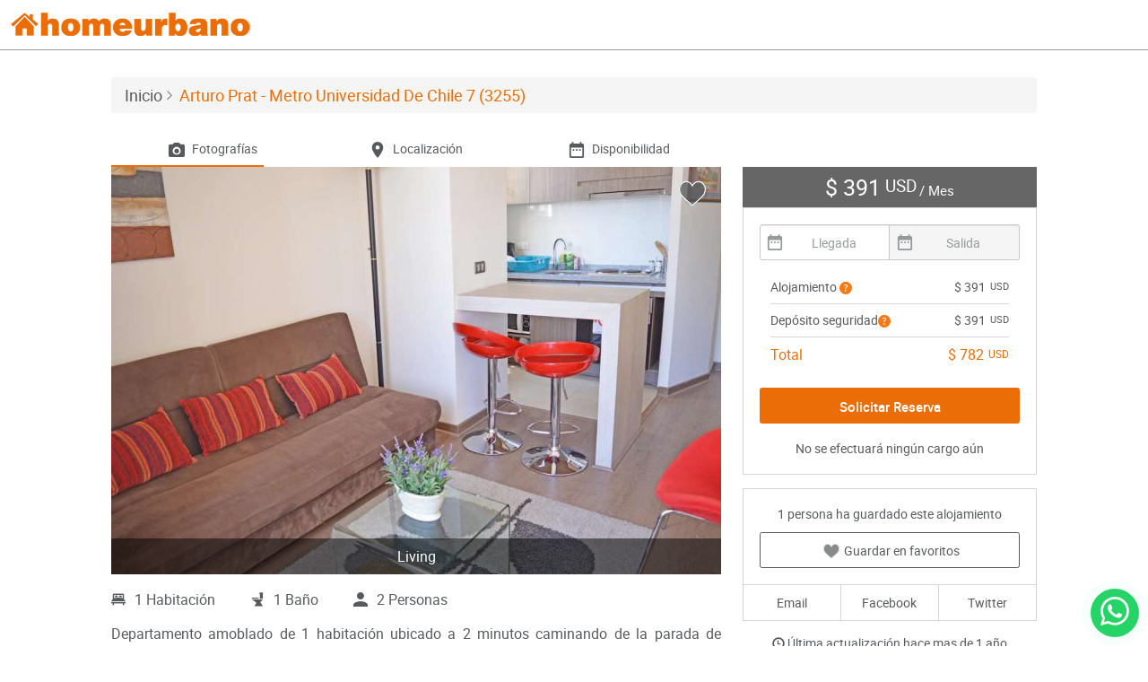

--- FILE ---
content_type: text/html; charset=utf-8
request_url: https://www.homeurbano.com/es/santiago-santiago/arriendo-departamento/3255-arturo-prat-metro-universidad-de-chile-7
body_size: 16040
content:
<!DOCTYPE html>
<html lang="es">
<head>
    <link rel="apple-touch-icon" sizes="57x57" href="/content/multimedia/favicon/apple-icon-57x57.png">
    <link rel="apple-touch-icon" sizes="60x60" href="/content/multimedia/favicon/apple-icon-60x60.png">
    <link rel="apple-touch-icon" sizes="72x72" href="/content/multimedia/favicon/apple-icon-72x72.png">
    <link rel="apple-touch-icon" sizes="76x76" href="/content/multimedia/favicon/apple-icon-76x76.png">
    <link rel="apple-touch-icon" sizes="114x114" href="/content/multimedia/favicon/apple-icon-114x114.png">
    <link rel="apple-touch-icon" sizes="120x120" href="/content/multimedia/favicon/apple-icon-120x120.png">
    <link rel="apple-touch-icon" sizes="144x144" href="/content/multimedia/favicon/apple-icon-144x144.png">
    <link rel="apple-touch-icon" sizes="152x152" href="/content/multimedia/favicon/apple-icon-152x152.png">
    <link rel="apple-touch-icon" sizes="180x180" href="/content/multimedia/favicon/apple-icon-180x180.png">
    <link rel="icon" type="image/png" sizes="192x192" href="/content/multimedia/favicon/android-icon-192x192.png">
    <link rel="icon" type="image/png" sizes="96x96" href="/content/multimedia/favicon/favicon-96x96.png">
    <link rel="icon" type="image/png" sizes="32x32" href="/content/multimedia/favicon/favicon-32x32.png">
    <link rel="icon" type="image/png" sizes="16x16" href="/content/multimedia/favicon/favicon-16x16.png">
    <link rel="manifest" href="/content/multimedia/favicon/manifest.json">

    <meta charset="UTF-8" />
    <meta http-equiv="content-language" content="es">
    <meta name="msapplication-TileColor" content="#ffffff" />
    <meta name="msapplication-TileImage" content="/content/multimedia/favicon/ms-icon-144x144.png" />
    <meta name="theme-color" content="#ffffff" />
    <meta name="viewport" content="width=device-width, initial-scale=1, maximum-scale=1, user-scalable=no" />


    <meta name="description" content="(3255) Departamento amoblado de 1 habitacion ubicado a 2 minutos caminando de la parada de autobus y a 4 minutos caminando de la Estacion de Metro Parque Almagro.El departamento tiene living, comedor, cocina..." />
    <meta name="robots" content="index, follow" />
    <meta name="author" content="Homeurbano" />




    
        <meta property="fb:app_id" content="1634675836860256" />
        <meta property="og:title" content="Departamento amoblado de 1 habitaci&#243;n, Santiago, Santiago, Arturo Prat - Metro Universidad De Chile 7 (3255)" />
        <meta property="og:description" content="Departamento amoblado de 1 habitacion ubicado a 2 minutos caminando de la parada de autobus y a 4 minutos caminando de la Estacion de Metro Parque Almagro. El departamento tiene living, comedor, cocin..." />
        <meta property="og:type" content="article" />
        <meta property="og:image" content="/obtener-archivo?path=alojamiento%2F36%2F3255%2F1-Living680x454.jpg" />
        <meta property="og:url" content="https://www.homeurbano.com/es/santiago-santiago/arriendo-departamento/3255-arturo-prat-metro-universidad-de-chile-7" />
        <meta name="twitter:card" content="summary" />
        <meta name="twitter:site" content="@homeurbano" />
        <meta name="twitter:title" content="Departamento amoblado de 1 habitaci&#243;n, Santiago, Santiago, Arturo Prat - Metro Universidad De Chile 7 (3255)" />
        <meta name="twitter:description" content="Departamento amoblado de 1 habitacion ubicado a 2 minutos caminando de la parada de autobus y a 4 minutos caminando de la Estacion de Metro Parque Almagro. El departamento tiene living, comedor, cocin..." />
        <meta name="twitter:image" content="/obtener-archivo?path=alojamiento%2F36%2F3255%2F1-Living680x454.jpg" />
        <meta property="twitter:creator" content="@homeurbano" />
    

    <title>Departamento amoblado de 1 habitaci&#243;n, Santiago, Santiago, Arturo Prat - Metro Universidad De Chile 7 (3255) | Homeurbano</title>

    
    <link rel="stylesheet" type="text/css" href="/content/css/details.css">

</head>
<body>
    <div class="container-fluid">
        <div class="row">
            <header>
    <div class="col-xs-7 col-sm-4">
        <div class="hu-logo">
            <a href="/es"></a>
            <div class="version"></div>
        </div>
    </div>
    <div class="col-xs-5 col-sm-8 text-right">
        <div class="box-menu-header">
            <div class="menu-header">
                <nav class="navbar hu-navbar navbar-static-top" role="navigation">
                    <div class="navbar-header">
                        <button type="button" class="navbar-toggle collapsed">
                            <span class="sr-only">Toggle navigation</span>
                            <span class="icon-bar"></span>
                            <span class="icon-bar"></span>
                            <span class="icon-bar"></span>
                        </button>
                    </div>
                    <div class="hu-navbar-collapse" id="hu-navbar-collapse">
                        <div class="">
                            <button type="button" class="navbar-toggle collapsed hide">
                                <span class="sr-only">Toggle navigation</span>
                                <span class="icon-bar"></span>
                                <span class="icon-bar"></span>
                                <span class="icon-bar"></span>
                            </button>

                            <ul id="menu-guest" class="nav navbar-nav" style="display:none;">
                                <li><a href="#" data-toggle="modal" data-target="#login-modal">Iniciar Sesi&#243;n</a></li>
                                <li><a href="#" data-toggle="modal" data-target="#signup-modal">Reg&#237;strate</a></li>
                                <li class="hidden-xs"><a href="/es/ayuda" class="btn-help">Ayuda</a></li>
                                <li><a href="/es/contactanos" class="hidden-sm">Cont&#225;ctanos</a></li>
                                <li><a href="/es/publicar-alojamiento-amoblado" class="btn btn-default public-free">Publicar Gratis</a></li>
                                <li class="visible-xs"><a href="/es/ayuda" class="btn-help">Ayuda</a></li>
                            </ul>

                            <ul id="menu-user" class="nav navbar-nav" style="display:none;">
                                <li>
                                    <a href="javascript:void(0);" class="user-profile dropdown-toggle" data-toggle="dropdown" aria-expanded="false"></a>
                                    <ul class="dropdown-menu dropdown-usermenu pull-right">
                                        <li class="nav-dashboard" style="display: none;"><a href="/es/admin/escritorio"><span>Administraci&#243;n</span></a></li>
                                        <li class="nav-accommodations" style="display: none;"><a href="/es/alojamientos/mis-alojamientos"><span>Alojamientos</span></a></li>
                                        <li class="nav-reserves" style="display: none;"><a href="/es/reservas/mis-reservas"><span>Reservas</span></a></li>
                                        <li><a href="/es/perfil/editar-perfil"><span>Perfil</span></a></li>
                                        <li><a href="/es/cuenta/notificaciones">Cuenta</a></li>
                                        <li><a href="/es/ayuda">Ayuda</a></li>
                                        <li><a href="/es/cerrar-sesion" class="logout-user"><i class="glyphicon glyphicon-log-out pull-right"></i>Salir</a></li>
                                        
                                    </ul>
                                </li>
                                <li role="presentation" class="dropdown box-favorites hidden-xs">
                                    <a class="dropdown-toggle" href="javascript:void(0);">
                                        <span class="like"><i class="hu-icon-like-o"></i><i class="hu-icon-like"></i></span>
                                    </a>
                                    <div class="dropdown-menu dropdown-listfavorites">
                                        <div class="loader">
                                            <div class="status">
                                                <div class="status-mes"></div>
                                            </div>
                                        </div>
                                        <ul class="scroll"></ul>
                                    </div>
                                </li>
                                <li class="nav-dashboard hidden-sm hidden-md hidden-lg" style="display: none;"><a href="/es/admin/reservas"><span>Administraci&#243;n</span></a></li>
                                <li class="nav-accommodations hidden-sm hidden-md hidden-lg" style="display: none;"><a href="/es/alojamientos/mis-alojamientos"><span>Alojamientos</span></a></li>
                                <li class="nav-reserves hidden-sm hidden-md hidden-lg" style="display: none;"><a href="/es/reservas/mis-reservas"><span>Reservas</span></a></li>
                                <li class="visible-xs"><a href="/es/perfil/editar-perfil"><span>Perfil</span></a></li>
                                <li class="visible-xs"><a href="/es/cuenta/notificaciones">Cuenta</a></li>
                                <li><a href="/es/ayuda">Ayuda</a></li>
                                <li><a href="/es/contactanos" class="hidden-sm">Cont&#225;ctanos</a></li>
                                <li><a href="/es/publicar-alojamiento-amoblado" class="btn btn-default public-free">Publicar Gratis</a></li>
                                <li class="visible-xs"><a href="/es/cerrar-sesion" class="logout-user"><i class="glyphicon glyphicon-log-out pull-right hidden-xs"></i>Salir</a></li>
                            </ul>
                        </div>
                    </div>
                </nav>
            </div>
        </div>
    </div>
</header>
        </div>
    </div>

    <main>
        


<style>
    .hu-icon-bicicletero:after {
        content: '';
        display: block;
        height: 20px;
        width: 20px;
        top: 0px;
        left: -20px;
        background:  url(../../../../Content/multimedia/imagenes/icons/bike.svg) no-repeat 0 0 / 20px 20px;
    }
</style>

    <div class="container-panoram" style="display:none; padding:10px 0 0 0">
        <div id="box-panoram">
            <div id="panoram-close"><i class="glyphicon glyphicon-remove-circle"></i></div>
            <div id="panoram-view" style="height:100%;"></div>
        </div>
    </div>
    <div class="container-video" style="display:none; padding:0">
        <div id="box-video">
            <div id="video-close"><i class="glyphicon glyphicon-remove-circle"></i></div>
            <div id="video-view" style="height:100%;width:100%;padding:50px 5px 0 5px;">
            </div>
        </div>
    </div>
    <div class="visible-xs btnsend-fixed" style="background-color:white">
        <div class="row">
            <div class="col-xs-6" style="padding-top: 5px">
                <a href="#" class="btn btn-primary btn-block" data-toggle="modal" data-target="#modal-reserve">Solicitar Reserva</a>
            </div>
            <div class="col-xs-6" style="padding-top: 5px;">
                <span class="resume-price"><b style="font-weight: 900;font-size: 20px;"><span class="text-currency">$ 391<sup>USD</sup></span></b></span>
                <span class="resume-info word-wrap">&nbsp; por mes</span>
            </div>
        </div>
    </div>
    <div class="container">
        <ol class="breadcrumb">
            <li><a href="/es"><h4>Inicio</h4></a></li>
            <li class="active"><h1>Arturo Prat - Metro Universidad De Chile 7 (3255)</h1></li>
        </ol>
        <div class="tabs tabs-details hidden-xs">
            <div class="row">
                <div class="col-md-8">
                    <div id="navbar-details">
                        <ul class="nav nav-tabs" role="tablist">
                            <li class="col-xs-4" style="padding:0;">
                                <a id="1" class="btn" href="#gallery"><i class="hu-icon-camare"></i><span>Fotograf&#237;as</span></a>
                            </li>
                            <li class="col-xs-4" style="padding:0;">
                                <a id="2" class="btn" href="#location"><i class="hu-icon-location-2"></i><span>Localizaci&#243;n</span></a>
                            </li>
                            
                            <li class="col-xs-4" style="padding:0;">
                                <a id="4" class="btn" href="#availability"><i class="hu-icon-calendar"></i><span>Disponibilidad</span></a>
                            </li>
                        </ul>
                        <div class="indicator"></div>
                    </div>
                </div>
            </div>
        </div>
    </div>
    <section class="box-gallery" id="gallery">
        <div class="container">
            <div class="row">
                <div class="col-md-8">
                    <div id="photo" class="carousel">
                        <span id="favorite-3255" onclick="if (!window.__cfRLUnblockHandlers) return false; app.toggle_favorite(this, 3255)" class="toggle-favorite favorite-3255 like " data-idfavorite="0" data-cf-modified-7f633d2fd0ae2b2ede15bac3-="">
                            <i class="hu-icon-like-o"></i>
                            <i class="hu-icon-like"></i>
                        </span>
                        <ul id="lightSlider" class="list-unstyled">
                                    <li class="openLightbox " data-thumb="/obtener-archivo?path=alojamiento%2F36%2F3255%2F1-Living400x266.jpg">
                                        <img class="img-responsive" src="/obtener-archivo?path=alojamiento%2F36%2F3255%2F1-Living680x454.jpg" alt="Living" />
                                        <div class="caption">Living</div>
                                    </li>
                                    <li class="openLightbox hidden" data-thumb="/obtener-archivo?path=alojamiento%2F36%2F3255%2F2-Living400x266.jpg">
                                        <img class="img-responsive" src="/obtener-archivo?path=alojamiento%2F36%2F3255%2F2-Living680x454.jpg" alt="Living" />
                                        <div class="caption">Living</div>
                                    </li>
                                    <li class="openLightbox hidden" data-thumb="/obtener-archivo?path=alojamiento%2F36%2F3255%2F3-Cocina400x266.jpg">
                                        <img class="img-responsive" src="/obtener-archivo?path=alojamiento%2F36%2F3255%2F3-Cocina680x454.jpg" alt="Cocina" />
                                        <div class="caption">Cocina</div>
                                    </li>
                                    <li class="openLightbox hidden" data-thumb="/obtener-archivo?path=alojamiento%2F36%2F3255%2F4-Habitacin-1400x266.jpg">
                                        <img class="img-responsive" src="/obtener-archivo?path=alojamiento%2F36%2F3255%2F4-Habitacin-1680x454.jpg" alt="Habitaci&#243;n 1" />
                                        <div class="caption">Habitaci&#243;n 1</div>
                                    </li>
                                    <li class="openLightbox hidden" data-thumb="/obtener-archivo?path=alojamiento%2F36%2F3255%2F5-Habitacin-1400x266.jpg">
                                        <img class="img-responsive" src="/obtener-archivo?path=alojamiento%2F36%2F3255%2F5-Habitacin-1680x454.jpg" alt="Habitaci&#243;n 1" />
                                        <div class="caption">Habitaci&#243;n 1</div>
                                    </li>
                                    <li class="openLightbox hidden" data-thumb="/obtener-archivo?path=alojamiento%2F36%2F3255%2F6-Clset400x266.jpg">
                                        <img class="img-responsive" src="/obtener-archivo?path=alojamiento%2F36%2F3255%2F6-Clset680x454.jpg" alt="Cl&#243;set" />
                                        <div class="caption">Cl&#243;set</div>
                                    </li>
                                    <li class="openLightbox hidden" data-thumb="/obtener-archivo?path=alojamiento%2F36%2F3255%2F7-Bao-en-suite400x266.jpg">
                                        <img class="img-responsive" src="/obtener-archivo?path=alojamiento%2F36%2F3255%2F7-Bao-en-suite680x454.jpg" alt="Ba&#241;o en suite" />
                                        <div class="caption">Ba&#241;o en suite</div>
                                    </li>
                                    <li class="openLightbox hidden" data-thumb="/obtener-archivo?path=alojamiento%2F36%2F3255%2F8-Gimnasio400x266.jpg">
                                        <img class="img-responsive" src="/obtener-archivo?path=alojamiento%2F36%2F3255%2F8-Gimnasio680x454.jpg" alt="Gimnasio" />
                                        <div class="caption">Gimnasio</div>
                                    </li>
                                    <li class="openLightbox hidden" data-thumb="/obtener-archivo?path=alojamiento%2F36%2F3255%2F9-Lavandera400x266.jpg">
                                        <img class="img-responsive" src="/obtener-archivo?path=alojamiento%2F36%2F3255%2F9-Lavandera680x454.jpg" alt="Lavander&#237;a" />
                                        <div class="caption">Lavander&#237;a</div>
                                    </li>
                                    <li class="openLightbox hidden" data-thumb="/obtener-archivo?path=alojamiento%2F36%2F3255%2F10-Sala-de-cine400x266.jpg">
                                        <img class="img-responsive" src="/obtener-archivo?path=alojamiento%2F36%2F3255%2F10-Sala-de-cine680x454.jpg" alt="Sala de cine" />
                                        <div class="caption">Sala de cine</div>
                                    </li>

                        </ul>

                        <div id="lightgallery" class="hide">
                                    <a class="lightbox" href="/obtener-archivo?path=alojamiento%2F36%2F3255%2F1-Living.jpg">
                                        <img alt="Living" src="/obtener-archivo?path=alojamiento%2F36%2F3255%2F1-Living.jpg" />
                                    </a>
                                    <a class="lightbox" href="/obtener-archivo?path=alojamiento%2F36%2F3255%2F2-Living.jpg">
                                        <img alt="Living" src="/obtener-archivo?path=alojamiento%2F36%2F3255%2F2-Living.jpg" />
                                    </a>
                                    <a class="lightbox" href="/obtener-archivo?path=alojamiento%2F36%2F3255%2F3-Cocina.jpg">
                                        <img alt="Cocina" src="/obtener-archivo?path=alojamiento%2F36%2F3255%2F3-Cocina.jpg" />
                                    </a>
                                    <a class="lightbox" href="/obtener-archivo?path=alojamiento%2F36%2F3255%2F4-Habitacin-1.jpg">
                                        <img alt="Habitaci&#243;n 1" src="/obtener-archivo?path=alojamiento%2F36%2F3255%2F4-Habitacin-1.jpg" />
                                    </a>
                                    <a class="lightbox" href="/obtener-archivo?path=alojamiento%2F36%2F3255%2F5-Habitacin-1.jpg">
                                        <img alt="Habitaci&#243;n 1" src="/obtener-archivo?path=alojamiento%2F36%2F3255%2F5-Habitacin-1.jpg" />
                                    </a>
                                    <a class="lightbox" href="/obtener-archivo?path=alojamiento%2F36%2F3255%2F6-Clset.jpg">
                                        <img alt="Cl&#243;set" src="/obtener-archivo?path=alojamiento%2F36%2F3255%2F6-Clset.jpg" />
                                    </a>
                                    <a class="lightbox" href="/obtener-archivo?path=alojamiento%2F36%2F3255%2F7-Bao-en-suite.jpg">
                                        <img alt="Ba&#241;o en suite" src="/obtener-archivo?path=alojamiento%2F36%2F3255%2F7-Bao-en-suite.jpg" />
                                    </a>
                                    <a class="lightbox" href="/obtener-archivo?path=alojamiento%2F36%2F3255%2F8-Gimnasio.jpg">
                                        <img alt="Gimnasio" src="/obtener-archivo?path=alojamiento%2F36%2F3255%2F8-Gimnasio.jpg" />
                                    </a>
                                    <a class="lightbox" href="/obtener-archivo?path=alojamiento%2F36%2F3255%2F9-Lavandera.jpg">
                                        <img alt="Lavander&#237;a" src="/obtener-archivo?path=alojamiento%2F36%2F3255%2F9-Lavandera.jpg" />
                                    </a>
                                    <a class="lightbox" href="/obtener-archivo?path=alojamiento%2F36%2F3255%2F10-Sala-de-cine.jpg">
                                        <img alt="Sala de cine" src="/obtener-archivo?path=alojamiento%2F36%2F3255%2F10-Sala-de-cine.jpg" />
                                    </a>

                        </div>
                    </div>
                </div>
                <div class="col-md-4 hidden-xs">
                    <div id="box-fixed" class="affix-top">
                        <div class="box-resume" style="position:relative;">
                            <form id="form-requestreserve" method="GET" action="/es/pago/3255">
                                <input type="hidden" id="date-checkin" name="desde" value="" />
                                <input type="hidden" id="date-checkout" name="hasta" value="" />

                                <div class="loader unborder-radius" style="display:none;">
                                    <div class="status">
                                        <div class="status-mes"></div>
                                    </div>
                                </div>

                                <div class="box-resume-header">
                                    <span class="resume-price"><span class="text-currency">$ 391<sup>USD</sup></span></span>
                                    <span class="resume-info">/ Mes</span>
                                </div>
                                <div class="box-resume-body">
                                    <div id="daterange" class="daterange input-daterange input-group">
                                        <div class="has-feedback has-feedback-left">
                                            <input type="text" class="form-control date-checkin" placeholder="Llegada" value="" autocomplete="off" required="required" readonly="readonly" />
                                            <i class="form-control-feedback hu-icon-calendar"></i>
                                        </div>
                                        <div class="has-feedback has-feedback-left">
                                            <input type="text" class="form-control date-checkout" placeholder="Salida" value="" autocomplete="off" required="required" readonly="readonly" disabled=disabled />
                                            <i class="form-control-feedback hu-icon-calendar"></i>
                                        </div>
                                    </div>

                                    <div id="box-calendar" class="box-calendar"></div>
                                    <div id="msg-times" style="display:none;" class="alert alert-warning text-center" role="alert">
                                        <div id="msg-minimumtime" style="display:none;"></div>
                                            <div id="msg-rangetime" style="display:none;">
                                            </div>
                                    </div>

                                    <div class="box-resume-description">
                                        <div class="row">
                                            <div class="col-xs-6">
                                                <span>Alojamiento <i class="hu-icon-question-circle-o" role="button" data-toggle="popover" data-content="Primer mes de alojamiento" data-container="body" data-trigger="hover"></i></span>
                                            </div>
                                            <div class="col-xs-6 text-right">
                                                <span class="resume-price"><span class="text-currency">$ 391<sup>USD</sup></span></span>
                                            </div>
                                        </div>
                                        <div class="row">
                                            <div class="col-xs-12">
                                                <hr />
                                            </div>
                                        </div>
                                        <div class="row">
                                            <div class="col-xs-7">
                                                <span>Dep&#243;sito seguridad<i class="hu-icon-question-circle-o popover-link" role="button" data-toggle="popover" data-content="Ser&#225; devuelta al finalizar tu estad&#237;a si no se producen da&#241;os.&lt;div class=&quot;text-right&quot;&gt;&lt;a href=&quot;/es/ayuda/24&quot; target=&quot;_blank&quot; class=&quot;text-secondary&quot;&gt;Conoce m&#225;s&lt;/a&gt;&lt;/div&gt;"></i></span>
                                            </div>
                                            <div class="col-xs-5 text-right">
                                                <span class="resume-guarantee"><span class="text-currency">$ 391<sup>USD</sup></span></span>
                                            </div>
                                        </div>
                                        <div class="row row-merge box-agency-fee" style="display: none;">
                                            <div class="col-xs-7">
                                                <span>Tarifa de agencia<i class="hu-icon-question-circle-o popover-link" role="button" data-toggle="popover" data-content="Esto nos permite cubrir los gastos de nuestra plataforma y ofrecer servicios de asistencia personalizada en nuestra oficina v&#237;a telef&#243;nica e email.&lt;div class=&quot;text-right&quot;&gt;&lt;a href=&quot;/es/ayuda/15&quot; target=&quot;_blank&quot; class=&quot;text-secondary&quot;&gt;Conoce m&#225;s&lt;/a&gt;&lt;/div&gt;"></i></span>
                                            </div>
                                            <div class="col-xs-5 text-right">
                                                <span class="resume-agency-fee"><span class="text-currency">$ 0<sup>USD</sup></span></span>
                                            </div>
                                        </div>
                                        <div class="row box-agency-fee" style="display: none;">
                                            <div class="col-xs-12 gastosSpanDiv">
                                                <span class="gastosSpanText">
                                                    Dep&#243;sito de seguridad y tarifa de agencia se pagan s&#243;lo una vez por el per&#237;odo de arriendo.
                                                </span>
                                            </div>
                                        </div>
                                        <div class="row">
                                            <div class="col-xs-12">
                                                <hr />
                                            </div>
                                        </div>
                                        <div class="row">
                                            <div class="col-xs-6">
                                                <span class="hu-label-primary">Total</span>
                                            </div>
                                            <div class="col-xs-6 text-right">
                                                <span class="resume-total"><span class="text-currency">$ 782<sup>USD</sup></span></span>
                                            </div>
                                        </div>
                                    </div>
                                    <div class="row">
                                        <div class="col-xs-12">
                                                <input id="btn-send" type="submit" style="margin: 18px 0 18px 0;" class="btn btn-primary" value="Solicitar Reserva" />
                                            <p class="text-center" style="margin-bottom: 0;">No se efectuar&#225; ning&#250;n cargo a&#250;n</p>
                                        </div>
                                    </div>
                                </div>
                            </form>
                        </div>

                        <div class="box-share">
                            <p class="info-favorites text-center" style="">
                                <span class="total-favorites" data-totalfavorites="1">1</span> persona ha guardado este alojamiento
                            </p>

                                <a href="javascript:void(0);" class="btn btn-default btn-block btn-favorite"><span class="like"><i class="hu-icon-like-o"></i><i class="hu-icon-like"></i></span><span class="text">Guardar en favoritos</span></a>

                            <div class="share-social">
                                <div class="btn-group" role="group" aria-label="">
                                    <a id="btn-shareemail" href="javascript:void(0);" class="btn btn-default">Email</a>
                                    <div class="dropdown">
                                        <a class="btn btn-default dropdown-toggle" data-toggle="dropdown">Facebook</a>
                                        <ul class="dropdown-menu">
                                            <li><a id="share-facebook" class="text-center" href="javascript:void(0);">Compartir</a></li>
                                            <li><a id="share-facebookmesseger" class="text-center" href="javascript:void(0);">Mensaje</a></li>
                                        </ul>
                                    </div>
                                    <a class="btn btn-default share" target="_blank" href="//twitter.com/intent/tweet?source=tweetbutton&amp;text=&#161;Me encanta este lugar! Arturo Prat - Metro Universidad De Chile 7 en @homeurbano&amp;url=https://www.homeurbano.com/es/santiago-santiago/arriendo-departamento/3255-arturo-prat-metro-universidad-de-chile-7&amp;wrap_links=‌​true">Twitter</a>
                                </div>
                            </div>
                        </div>
                        <div class="last-update text-center"><i class="glyphicon glyphicon-time"></i> <span>&#218;ltima actualizaci&#243;n hace mas de 1 a&#241;o</span></div>
                    </div>
                </div>
            </div>

            <div class="row">
                <div class="col-md-8">
                    <div class="information-accommodations">
                        <ul class="info-accommodation">
                                <li><i class="hu-icon-double-bed"></i>1 Habitaci&#243;n</li>
                                                            <li><i class="hu-icon-bathroom"></i>1 Ba&#241;o</li>
                                                            <li><i class="hu-icon-user-o"></i>2 Personas</li>
                        </ul>
                        <div class="box-description">
                                <p id="description-more" class="description gradient">Departamento amoblado de 1 habitación ubicado a 2 minutos caminando de la parada de autobús y a 4 minutos caminando de la Estación de Metro Parque Almagro.<span class="description-separate"></span>El departamento tiene living, comedor, cocina (abierta), 1 baño y balcón. La habitación 1 tiene cama matrimonial, clóset, 2 mesas de noche y baño en suite; El lugar mide <span class="text-unit">32<span class="unit">m²</span></span> aproximadamente. <span class="description-separate"></span>Se debe considerar el pago de gastos de servicios de gastos comunes, agua caliente, agua fría, electricidad e internet que suman <span class="text-currency">$ 127<sup>USD</sup></span> aproximadamente. <span class="description-separate"></span>El alojamiento tiene lavandería compartida (lavado o secado). <span class="description-separate"></span>Se debe pagar garantía (depósito) la que será devuelta al finalizar el período de arriendo; además, se debe pagar <span class="text-currency">$ 23<sup>USD</sup></span> al momento de devolver el alojamiento para realizar la limpieza del lugar. <span class="description-separate"></span>Cerca del alojamiento se encuentra el Parque Almagro que cuenta con espacios de áreas verdes para practicar ejercicios y pasear; en la zona están destacados monumentos como el Palacio Causiño y la iglesia de Los Sacramentinos, también se encuentra el campus de la Universidad Central, que brinda un aire juvenil al sector con sus estudiantes. Además, hay diversos medios de transporte público a distintos puntos de la ciudad.</p>
                                <span class="description-more text-primary" data-target="#description-more"><strong>Ver m&#225;s</strong></span>
                        </div>
                    </div>
                </div>
            </div>
        </div>
    </section>
    <section class="information-aditionals">
        <div class="container">
            <div class="row">
                <div class="col-md-8">
                    <h3>Informaci&#243;n adicional</h3>
                    <div class="row">
                        <div class="services">
                                    <div class="col-xs-6 col-sm-4 col-middle-alt">
                                        <i class="hu-icon-parking-lot inactive"></i>
                                        <label for="services" class="inactive">Estacionamiento  </label>
                                    </div>
                                    <div class="col-xs-6 col-sm-4 col-middle-alt">
                                        <i class="hu-icon-fridge "></i>
                                        <label for="services" class="">Refrigerador  </label>
                                    </div>
                                    <div class="col-xs-6 col-sm-4 col-middle-alt">
                                        <i class="hu-icon-minibar inactive"></i>
                                        <label for="services" class="inactive">Frigobar  </label>
                                    </div>
                                    <div class="col-xs-6 col-sm-4 col-middle-alt">
                                        <i class="hu-icon-dog-sad inactive"></i>
                                        <label for="services" class="inactive">Mascotas  </label>
                                    </div>
                                    <div class="col-xs-6 col-sm-4 col-middle-alt">
                                        <i class="hu-icon-washing-machine inactive"></i>
                                        <label for="services" class="inactive">Lavadora  </label>
                                    </div>
                                    <div class="col-xs-6 col-sm-4 col-middle-alt">
                                        <i class="hu-icon-microwave "></i>
                                        <label for="services" class="">Microondas  </label>
                                    </div>
                                    <div class="col-xs-6 col-sm-4 col-middle-alt">
                                        <i class="hu-icon-smoking-rooms inactive"></i>
                                        <label for="services" class="inactive">Fumar  </label>
                                    </div>
                                    <div class="col-xs-6 col-sm-4 col-middle-alt">
                                        <i class="hu-icon-dryer inactive"></i>
                                        <label for="services" class="inactive">Secadora  </label>
                                    </div>
                                    <div class="col-xs-6 col-sm-4 col-middle-alt">
                                        <i class="hu-icon-heating inactive"></i>
                                        <label for="services" class="inactive">Calefacci&#243;n  </label>
                                    </div>
                                    <div class="col-xs-6 col-sm-4 col-middle-alt">
                                        <i class="hu-icon-bedding "></i>
                                        <label for="services" class="">Ropa de Cama  </label>
                                    </div>
                                    <div class="col-xs-6 col-sm-4 col-middle-alt">
                                        <i class="hu-icon-kitchen "></i>
                                        <label for="services" class="">Cocina  </label>
                                    </div>
                                    <div class="col-xs-6 col-sm-4 col-middle-alt">
                                        <i class="hu-icon-air-conditioner inactive"></i>
                                        <label for="services" class="inactive">Aire Acondicionado  </label>
                                    </div>
                                    <div class="col-xs-6 col-sm-4 col-middle-alt">
                                        <i class="hu-icon-store inactive"></i>
                                        <label for="services" class="inactive">Bodega  </label>
                                    </div>
                                    <div class="col-xs-6 col-sm-4 col-middle-alt">
                                        <i class="hu-icon-food "></i>
                                        <label for="services" class="">Horno  </label>
                                    </div>
                                    <div class="col-xs-6 col-sm-4 col-middle-alt">
                                        <i class="hu-icon-wi-fi "></i>
                                        <label for="services" class="">Internet  <span>(posible contratar)</span></label>
                                    </div>
                                    <div class="col-xs-6 col-sm-4 col-middle-alt">
                                        <i class="hu-icon-phone inactive"></i>
                                        <label for="services" class="inactive">Tel&#233;fono  </label>
                                    </div>
                                    <div class="col-xs-6 col-sm-4 col-middle-alt">
                                        <i class="hu-icon-tv "></i>
                                        <label for="services" class="">TV  </label>
                                    </div>
                                    <div class="col-xs-6 col-sm-4 col-middle-alt">
                                        <i class="hu-icon-satellite-dish inactive"></i>
                                        <label for="services" class="inactive">TV Cable  </label>
                                    </div>
                                    <div class="col-xs-6 col-sm-4 col-middle-alt">
                                        <i class="hu-icon-children inactive"></i>
                                        <label for="services" class="inactive">Apto para ni&#241;os  </label>
                                    </div>
                                    <div class="col-xs-6 col-sm-4 col-middle-alt">
                                        <i class="hu-icon-hotel-elevator "></i>
                                        <label for="services" class="">Ascensor  </label>
                                    </div>
                                    <div class="col-xs-6 col-sm-4 col-middle-alt">
                                        <i class="hu-icon-discapacitado inactive"></i>
                                        <label for="services" class="inactive">Acceso para Discapacitados  </label>
                                    </div>
                                        <hr />
                                            <div class="col-xs-6 col-sm-4 col-middle-alt">
                                                <div class="seccionFlex">
                                                    <img class="orientacion-icon" src="/content/multimedia/imagenes/orientacion.png" />
                                                    <label class="labelFlex" for="services">Orientacion: OP</label>
                                                </div>
                                            </div>
                                            <div class="col-xs-6 col-sm-4 col-middle-alt">
                                                    <div class="seccionFlex">
                                                        <img class="piso-icon" src="/content/multimedia/imagenes/piso.png" />
                                                        <label class="labelFlex" for="services">Piso: 15</label>
                                                    </div>
                                                </div>
                                            <hr />
                                    <div class="col-xs-6 col-sm-4 col-middle-alt">
                                        <i class="hu-icon-laundry "></i>
                                        <label for="services" class="">Lavander&#237;a  </label>
                                    </div>
                                    <div class="col-xs-6 col-sm-4 col-middle-alt">
                                        <i class="hu-icon-gym "></i>
                                        <label for="services" class="">Gimnasio  </label>
                                    </div>
                                    <div class="col-xs-6 col-sm-4 col-middle-alt">
                                        <i class="hu-icon-oncierge "></i>
                                        <label for="services" class="">Conserje  </label>
                                    </div>
                                    <div class="col-xs-6 col-sm-4 col-middle-alt">
                                        <i class="hu-icon-pool "></i>
                                        <label for="services" class="">Piscina  </label>
                                    </div>
                                    <div class="col-xs-6 col-sm-4 col-middle-alt">
                                        <i class="hu-icon-barbecue-grill "></i>
                                        <label for="services" class="">Barbecue  </label>
                                    </div>
                                    <div class="col-xs-6 col-sm-4 col-middle-alt">
                                        <i class="hu-icon-sauna inactive"></i>
                                        <label for="services" class="inactive">Sauna  </label>
                                    </div>
                                    <div class="col-xs-6 col-sm-4 col-middle-alt">
                                        <i class="hu-icon-hot-tube inactive"></i>
                                        <label for="services" class="inactive">Hidromasaje  </label>
                                    </div>
                                    <div class="col-xs-6 col-sm-4 col-middle-alt">
                                        <i class="hu-icon-car "></i>
                                        <label for="services" class="">Estacionamiento Visitas  </label>
                                    </div>
                                    <div class="col-xs-6 col-sm-4 col-middle-alt">
                                        <i class="hu-icon-wifi-room inactive"></i>
                                        <label for="services" class="inactive">Sala de Internet  </label>
                                    </div>
                                    <div class="col-xs-6 col-sm-4 col-middle-alt">
                                        <i class="hu-icon-event-hall inactive"></i>
                                        <label for="services" class="inactive">Sala de Eventos  </label>
                                    </div>
                                    <div class="col-xs-6 col-sm-4 col-middle-alt">
                                        <i class="hu-icon-cinema inactive"></i>
                                        <label for="services" class="inactive">Sala de Cine  </label>
                                    </div>
                                    <div class="col-xs-6 col-sm-4 col-middle-alt">
                                        <i class="hu-icon-children inactive"></i>
                                        <label for="services" class="inactive">&#193;rea de ni&#241;os  </label>
                                    </div>
                                    <div class="col-xs-6 col-sm-4 col-middle-alt">
                                        <i class="hu-icon-bicicletero inactive"></i>
                                        <label for="services" class="inactive">Bicicletero  </label>
                                    </div>
                                        <hr />
                                    <div class="col-xs-6 col-sm-4 col-middle-alt">
                                        <i class="hu-icon-subway "></i>
                                        <label for="services" class="">Metro  </label>
                                    </div>
                                    <div class="col-xs-6 col-sm-4 col-middle-alt">
                                        <i class="hu-icon-bus "></i>
                                        <label for="services" class="">Transporte P&#250;blico  </label>
                                    </div>
                                    <div class="col-xs-6 col-sm-4 col-middle-alt">
                                        <i class="hu-icon-supermarket "></i>
                                        <label for="services" class="">Supermercado  </label>
                                    </div>

                        </div>
                    </div>
                </div>
            </div>
        </div>
    </section>
    <section>
        <div class="container">
            <div class="row hidden-lg hidden-md">
                <div class="col-sm-12">
                    <div id="box-fixed" class="affix-top">
                        <div class="box-resume box-resume-mobile" style="position:relative;">
                            <form id="form-requestreserve" method="GET" action="/es/pago/3255">
                                <input type="hidden" id="date-checkin" name="desde" value="" />
                                <input type="hidden" id="date-checkout" name="hasta" value="" />

                                <div class="loader unborder-radius" style="display:none;">
                                    <div class="status">
                                        <div class="status-mes"></div>
                                    </div>
                                </div>

                                <div class="box-resume-header">
                                    <span class="resume-price"><span class="text-currency">$ 391<sup>USD</sup></span></span>
                                    <span class="resume-info">/ Mes</span>
                                </div>
                                <div class="box-resume-body">
                                    <div id="daterange" class="daterange input-daterange input-group">
                                        <div class="has-feedback has-feedback-left">
                                            <input type="text" class="form-control date-checkin" placeholder="Llegada" value="" autocomplete="off" required="required" readonly="readonly" />
                                            <i class="form-control-feedback hu-icon-calendar"></i>
                                        </div>
                                        <div class="has-feedback has-feedback-left">
                                            <input type="text" class="form-control date-checkout" placeholder="Salida" value="" autocomplete="off" required="required" readonly="readonly" disabled=disabled />
                                            <i class="form-control-feedback hu-icon-calendar"></i>
                                        </div>
                                    </div>

                                    <div id="box-calendar" class="box-calendar"></div>
                                    <div id="msg-times" style="display:none;" class="alert alert-warning text-center" role="alert">
                                        <div id="msg-minimumtime" style="display:none;"></div>
                                            <div id="msg-rangetime" style="display:none;">
                                            </div>
                                    </div>

                                    <div class="box-resume-description">
                                        <div class="row">
                                            <div class="col-xs-6">
                                                <span>Alojamiento<i class="hu-icon-question-circle-o" role="button" data-toggle="popover" data-content="Primer mes de alojamiento" data-container="body" data-trigger="hover"></i></span>
                                            </div>
                                            <div class="col-xs-6 text-right">
                                                <span class="resume-price"><span class="text-currency">$ 391<sup>USD</sup></span></span>
                                            </div>
                                        </div>
                                        <div class="row">
                                            <div class="col-xs-12">
                                                <hr />
                                            </div>
                                        </div>
                                        <div class="row">
                                            <div class="col-xs-7">
                                                <span>Dep&#243;sito seguridad<i class="hu-icon-question-circle-o popover-link" role="button" data-toggle="popover" data-content="Ser&#225; devuelta al finalizar tu estad&#237;a si no se producen da&#241;os.&lt;div class=&quot;text-right&quot;&gt;&lt;a href=&quot;/es/ayuda/24&quot; target=&quot;_blank&quot; class=&quot;text-secondary&quot;&gt;Conoce m&#225;s&lt;/a&gt;&lt;/div&gt;"></i></span>
                                            </div>
                                            <div class="col-xs-5 text-right">
                                                <span class="resume-guarantee"><span class="text-currency">$ 391<sup>USD</sup></span></span>
                                            </div>
                                        </div>
                                        <div class="row row-merge box-agency-fee" style="display: none;">
                                            <div class="col-xs-7">
                                                <span>Tarifa de agencia<i class="hu-icon-question-circle-o popover-link" role="button" data-toggle="popover" data-content="Esto nos permite cubrir los gastos de nuestra plataforma y ofrecer servicios de asistencia personalizada en nuestra oficina v&#237;a telef&#243;nica e email.&lt;div class=&quot;text-right&quot;&gt;&lt;a href=&quot;/es/ayuda/15&quot; target=&quot;_blank&quot; class=&quot;text-secondary&quot;&gt;Conoce m&#225;s&lt;/a&gt;&lt;/div&gt;"></i></span>
                                            </div>
                                            <div class="col-xs-5 text-right">
                                                <span class="resume-agency-fee"><span class="text-currency">$ 0<sup>USD</sup></span></span>
                                            </div>
                                        </div>
                                        <div class="row box-agency-fee" style="display: none;">
                                            <div class="col-xs-12 gastosSpanDiv">
                                                <span class="gastosSpanText">
                                                    Dep&#243;sito de seguridad y tarifa de agencia se pagan s&#243;lo una vez por el per&#237;odo de arriendo.
                                                </span>
                                            </div>
                                        </div>
                                        <div class="row">
                                            <div class="col-xs-12">
                                                <hr />
                                            </div>
                                        </div>
                                        <div class="row">
                                            <div class="col-xs-6">
                                                <span class="hu-label-primary">Total</span>
                                            </div>
                                            <div class="col-xs-6 text-right">
                                                <span class="resume-total"><span class="text-currency">$ 782<sup>USD</sup></span></span>
                                            </div>
                                        </div>
                                    </div>
                                    <div class="row">
                                        <div class="col-xs-12">
                                                <input id="btn-send" type="submit" style="margin: 18px 0 18px 0;" class="btn btn-primary" value="Solicitar Reserva" />
                                            <p class="text-center" style="margin-bottom: 0;">No se efectuar&#225; ning&#250;n cargo a&#250;n</p>
                                        </div>
                                    </div>
                                </div>
                            </form>
                        </div>

                        <div class="box-share">
                            <p class="info-favorites text-center" style="">
                                <span class="total-favorites" data-totalfavorites="1">1</span> persona ha guardado este alojamiento
                            </p>

                                <a href="javascript:void(0);" class="btn btn-default btn-block btn-favorite"><span class="like"><i class="hu-icon-like-o"></i><i class="hu-icon-like"></i></span><span class="text">Guardar en favoritos</span></a>

                            <div class="share-social">
                                <div class="btn-group" role="group" aria-label="">
                                    <a id="btn-shareemail" href="javascript:void(0);" class="btn btn-default">Email</a>
                                    <div class="dropdown">
                                        <a class="btn btn-default dropdown-toggle" data-toggle="dropdown">Facebook</a>
                                        <ul class="dropdown-menu">
                                            <li><a id="share-facebook" class="text-center" href="javascript:void(0);">Compartir</a></li>
                                            <li><a id="share-facebookmesseger" class="text-center" href="javascript:void(0);">Mensaje</a></li>
                                        </ul>
                                    </div>
                                    <a class="btn btn-default share" target="_blank" href="//twitter.com/intent/tweet?source=tweetbutton&amp;text=&#161;Me encanta este lugar! Arturo Prat - Metro Universidad De Chile 7 en @homeurbano&amp;url=https://www.homeurbano.com/es/santiago-santiago/arriendo-departamento/3255-arturo-prat-metro-universidad-de-chile-7&amp;wrap_links=‌​true">Twitter</a>
                                </div>
                            </div>
                        </div>
                    </div>
                </div>
            </div>
        </div>
    </section>
    <section class="box-location" id="location" style="padding-top:45px;">
        <div class="container">
            <h3>Localizaci&#243;n</h3>
            <div id="map" style="height:400px;border: 1px solid #d6d6d6;"></div>
        </div>
    </section>
    <section class="box-calendar" id="availability" style="padding-top:45px;">
        <div class="container">
            <div class="row">
                <div class="col-xs-12">
                    <h3>Disponibilidad</h3>
                    <div class="box-disponibility">
                        <div class="box-periods">
                                    <div class="period">
                                        <span class="period-title">2026</span>
                                            <div id="01-01-2026">
                                                <div class="month green">
                                                    <span class="month-name">ene.</span>
                                                        <div class="old gris" style="width:74%;"></div>
                                                </div>
                                            </div>
                                            <div id="01-02-2026">
                                                <div class="month green">
                                                    <span class="month-name">feb.</span>
                                                </div>
                                            </div>
                                            <div id="01-03-2026">
                                                <div class="month green">
                                                    <span class="month-name">mar.</span>
                                                </div>
                                            </div>
                                            <div id="01-04-2026">
                                                <div class="month green">
                                                    <span class="month-name">abr.</span>
                                                </div>
                                            </div>
                                            <div id="01-05-2026">
                                                <div class="month green">
                                                    <span class="month-name">may.</span>
                                                </div>
                                            </div>
                                            <div id="01-06-2026">
                                                <div class="month green">
                                                    <span class="month-name">jun.</span>
                                                </div>
                                            </div>
                                            <div id="01-07-2026">
                                                <div class="month green">
                                                    <span class="month-name">jul.</span>
                                                </div>
                                            </div>
                                            <div id="01-08-2026">
                                                <div class="month green">
                                                    <span class="month-name">ago.</span>
                                                </div>
                                            </div>
                                            <div id="01-09-2026">
                                                <div class="month green">
                                                    <span class="month-name">sep.</span>
                                                </div>
                                            </div>
                                            <div id="01-10-2026">
                                                <div class="month green">
                                                    <span class="month-name">oct.</span>
                                                </div>
                                            </div>
                                            <div id="01-11-2026">
                                                <div class="month green">
                                                    <span class="month-name">nov.</span>
                                                </div>
                                            </div>
                                            <div id="01-12-2026">
                                                <div class="month green">
                                                    <span class="month-name">dic.</span>
                                                </div>
                                            </div>
                                    </div>
                                    <div class="period">
                                        <span class="period-title">2027</span>
                                            <div id="01-01-2027">
                                                <div class="month green">
                                                    <span class="month-name">ene.</span>
                                                </div>
                                            </div>
                                            <div id="01-02-2027">
                                                <div class="month green">
                                                    <span class="month-name">feb.</span>
                                                </div>
                                            </div>
                                            <div id="01-03-2027">
                                                <div class="month green">
                                                    <span class="month-name">mar.</span>
                                                </div>
                                            </div>
                                            <div id="01-04-2027">
                                                <div class="month green">
                                                    <span class="month-name">abr.</span>
                                                </div>
                                            </div>
                                            <div id="01-05-2027">
                                                <div class="month green">
                                                    <span class="month-name">may.</span>
                                                </div>
                                            </div>
                                            <div id="01-06-2027">
                                                <div class="month green">
                                                    <span class="month-name">jun.</span>
                                                </div>
                                            </div>
                                            <div id="01-07-2027">
                                                <div class="month green">
                                                    <span class="month-name">jul.</span>
                                                </div>
                                            </div>
                                            <div id="01-08-2027">
                                                <div class="month green">
                                                    <span class="month-name">ago.</span>
                                                </div>
                                            </div>
                                            <div id="01-09-2027">
                                                <div class="month green">
                                                    <span class="month-name">sep.</span>
                                                </div>
                                            </div>
                                            <div id="01-10-2027">
                                                <div class="month green">
                                                    <span class="month-name">oct.</span>
                                                </div>
                                            </div>
                                            <div id="01-11-2027">
                                                <div class="month green">
                                                    <span class="month-name">nov.</span>
                                                </div>
                                            </div>
                                            <div id="01-12-2027">
                                                <div class="month green">
                                                    <span class="month-name">dic.</span>
                                                </div>
                                            </div>
                                    </div>

                        </div>

                        <div class="box-legend">
                            <div class="legend"><div class="indicator green"></div> Disponible</div>
                            <div class="legend"><div class="indicator orange"></div> Ocupado</div>
                        </div>
                        <ul>
                            <li><i class="hu-icon-min"></i> Estad&#237;a m&#237;nima 6 meses</li>
                            <li><i class="hu-icon-calendar"></i> &#161;Disponible ahora!</li>
                            <li><i class="glyphicon glyphicon-time"></i> &#218;ltima actualizaci&#243;n hace mas de 1 a&#241;o</li>
                        </ul>
                    </div>
                </div>
            </div>
        </div>
    </section>
    <div id="modal-shareemail" class="modal fade" tabindex="-1" role="dialog">
        <div class="modal-dialog" role="document">
            <div class="modal-content">
                <div class="modal-header">
                    <button type="button" class="close" data-dismiss="modal" aria-label="Close"><span aria-hidden="true">&times;</span></button>
                    <h4 class="modal-title">Envia a un amigo</h4>
                </div>
                <form id="form-sendemail">
                    <div class="loader unborder-radius" style="display:none;">
                        <div class="status">
                            <div class="status-mes"></div>
                        </div>
                    </div>
                    <div class="modal-body">

                        <div class="alert alert-success" role="alert" style="display:none;margin-bottom: 20px;">
                            <button type="button" class="close" data-dismiss="alert" aria-label="Close"><span aria-hidden="true">&times;</span></button>
                            <div class="media">
                                <div class="media-left media-middle">
                                    <i class="hu-icon-check-circle"></i>
                                </div>
                                <div class="media-body media-middle"><strong>¡Bien hecho!</strong> El mensaje ha sido enviado exitosamente</div>
                            </div>
                        </div>

                        <div class="alert alert-danger" role="alert" style="display:none;margin-bottom: 20px;">
                            <button type="button" class="close" data-dismiss="alert" aria-label="Close"><span aria-hidden="true">&times;</span></button>
                            <div class="media">
                                <div class="media-left media-middle">
                                    <i class="hu-icon-exclamation"></i>
                                </div>
                                <div class="media-body media-middle"><strong>¡Uups!</strong> Ha ocurrido un error.</div>
                            </div>
                        </div>

                        <div class="form-group">
                            <label for="friend-email">Enviar a:</label>
                            <input type="email" class="form-control" id="friend-email" name="friend_email" placeholder="Agrega la direccion de correo electr&#243;nico." required="required" />
                        </div>
                        <div class="">
                            <label for="message">Mensaje:</label>
                            <textarea id="message" name="message" class="form-control" rows="4" required="required">&#161;Echa un vistazo a este incre&#237;ble alojamiento de Homeurbano!</textarea>
                        </div>
                    </div>
                    <div class="modal-footer">
                        <button type="submit" class="btn btn-primary">Enviar</button>
                    </div>
                </form>
            </div>
        </div>
    </div>
    <div id="modal-reserve" class="modal modal-full fade" tabindex="-1" role="dialog" aria-labelledby="">
        <div class="modal-dialog modal-lg" role="document">
            <div class="modal-content">
                <div class="modal-header">
                    <button type="button" class="close" data-dismiss="modal" aria-label="Close"><span aria-hidden="true">&times;</span></button>
                    <h4 class="modal-title">Arturo Prat - Metro Universidad De Chile 7 (3255)</h4>
                </div>
                <div class="box-resume" style="position:relative;"></div>
            </div>
        </div>
    </div>



    </main>


<div id="login-modal" class="modal modal-hu fade" tabindex="-1" role="dialog" aria-labelledby="login-modal" aria-hidden="true">
    <div class="modal-dialog modal-md">
        <div class="modal-content">

            <div class="loader" style="display:none;">
                <div class="status">
                    <div class="status-mes"></div>
                </div>
            </div>

            <div class="alert alert-danger" role="alert" style="display:none;">
                <div class="media">
                    <div class="media-left media-middle">
                        <i class="hu-icon-exclamation"></i>
                    </div>
                    <div class="media-body media-middle"></div>
                </div>
            </div>

            <div class="modal-body">
                
                <div class="form-group">
                    <a href="javascript:void(0);" id="login-google" class="btn btn-block btn-large"><i class="icon-google"></i>Iniciar con Google</a>
                </div>
                <hr />
                <form id="form-login" name="form-login">
                    <div class="form-group has-feedback has-feedback-left">
                        <input type="email" class="form-control input-large" name="user" placeholder="Correo electr&#243;nico" data-error="Debes ingresar tu correo electr&#243;nico" required="required" />
                        <i class="form-control-feedback hu-icon-user-o"></i>
                    </div>
                    <div class="form-group has-feedback has-feedback-left">
                        <input type="password" class="form-control input-large" name="pass" placeholder="Contrase&#241;a" data-error="Debes ingresar tu contrase&#241;a" required="required" />
                        <i class="form-control-feedback hu-icon-security"></i>
                    </div>
                    <div class="form-group hidden">
                        <div class="checkbox checkbox-primary text-right">
                            <input type="checkbox" id="rememberme" />
                            <label for="rememberme">Recordarme</label>
                        </div>
                    </div>
                    <div class="form-group">
                        <button type="submit" id="login" name="login" class="btn btn-primary btn-block btn-large" value="Login">Iniciar Sesi&#243;n</button>
                    </div>
                </form>
                <div class="text-center"><span>&#191;Olvidaste la contrase&#241;a? <a href="javascript:void(0);" class="switch-modal" data-modal="#resetpassword-modal">Recup&#233;rala</a></span></div>
                <div class="text-center"><span>&#191;A&#250;n no tienes cuenta? <a href="javascript:void(0);" class="switch-modal" data-modal="#signup-modal">Reg&#237;strate</a></span></div>
            </div>
        </div>
    </div>
</div>

<div id="signup-modal" class="modal modal-hu fade" tabindex="-1" role="dialog" aria-labelledby="signup-modal" aria-hidden="true">
    <div class="modal-dialog modal-md">
        <div class="modal-content">

            <div class="loader" style="display:none;">
                <div class="status">
                    <div class="status-mes"></div>
                </div>
            </div>

            <div class="alert alert-danger" role="alert" style="display:none;">
                <div class="media">
                    <div class="media-left media-middle">
                        <i class="hu-icon-exclamation"></i>
                    </div>
                    <div class="media-body media-middle"></div>
                </div>
            </div>

            <div class="modal-body">
                <div id="step1" class="steps">
                    <div class="form-group">
                        <a href="javascript:void(0);" id="register-google" class="btn btn-block btn-large"><i class="icon-google"></i>Iniciar con Google</a>
                    </div>
                    <hr>
                    <div class="form-group">
                        <a href="javascript:void(0);" id="register-email" data-type="email" class="btn btn-primary btn-block btn-large">Registrate con tu correo electr&#243;nico</a>
                    </div>
                    <div class="form-group">
                        <p>Al registrarme, acepto las <a href="/es/condiciones-uso" target="_blank" class="text-secondary">Condiciones del Servicio</a>, <a href="/es/deberes-propietario"  target="_blank" class="text-secondary">Deberes del Propietario</a> y <a href="/es/politica-privacidad"  target="_blank" class="text-secondary">Política de Privacidad</a> de Homeurbano.</p>
                    </div>
                    <div class="text-center"><span>&#191;Ya tienes una cuenta? <a class="switch-modal" data-modal="#login-modal" href="#">Iniciar Sesi&#243;n Aqu&#237;</a></span></div>
                </div>

                <div id="step2" class="steps hidden">
                    <form id="form-register">
                        <div class="form-group has-feedback has-feedback-left">
                            <i class="form-control-feedback hu-icon-user-o"></i>
                            <input id="first-name" type="text" class="form-control input-large" placeholder="Nombres" name="first-name" required="required" />
                        </div>
                        <div class="form-group has-feedback has-feedback-left">
                            <i class="form-control-feedback hu-icon-user-o"></i>
                            <input id="last-name" type="text" class="form-control input-large" placeholder="Apellidos" name="last-name" required="required" />
                        </div>
                        <div class="form-group has-feedback has-feedback-left">
                            <i class="form-control-feedback hu-icon-envelope"></i>
                            <input type="email" class="form-control input-large" placeholder="Correo electr&#243;nico" name="email" required="required" />
                        </div>
                        <div class="form-group has-feedback has-feedback-left">
                            <i class="form-control-feedback hu-icon-security"></i>
                            <input id="password" type="password" class="form-control input-large" placeholder="Contrase&#241;a" name="password" required="required" />
                        </div>

                        <div class="form-group">
                            <label class="control-label">Fecha de nacimiento</label>
                            <div class="">
                                <div class="select dropup day" style="width:20%;display: inline-block">
                                    <select name="day" required="required"></select>
                                    <button class="btn btn-default dropdown-toggle hu-icon-row-down btn-large" type="button" id="day" data-toggle="dropdown" style="min-width:auto;">D&#237;a</button>
                                    <div class="dropdown-menu" aria-labelledby="day"></div>
                                </div>
                                <div class="select dropup months" style="width:47%;display: inline-block">
                                    <select name="months" required="required"></select>
                                    <button class="btn btn-default dropdown-toggle hu-icon-row-down btn-large" type="button" id="months" data-toggle="dropdown" style="min-width:auto;">Mes</button>
                                    <div class="dropdown-menu" aria-labelledby="months"></div>
                                </div>
                                <div class="select dropup anno" style="width:30%;display: inline-block">
                                    <select name="anno" required="required"></select>
                                    <button class="btn btn-default dropdown-toggle hu-icon-row-down btn-large" type="button" id="anno" data-toggle="dropdown" style="min-width:auto;">A&#241;o</button>
                                    <div class="dropdown-menu" aria-labelledby="anno"></div>
                                </div>
                            </div>
                        </div>
                        <div class="form-group">
                            <button type="submit" class="btn btn-primary btn-block btn-large">Registrarme</button>
                        </div>
                        <div class="text-center"><span>&#191;Olvidaste la contrase&#241;a? <a href="javascript:void(0);" class="switch-modal" data-modal="#resetpassword-modal">Recup&#233;rala</a></span></div>
                        <div class="text-center"><span>&#191;Ya tienes una cuenta? <a href="#" class="switch-modal" data-modal="#login-modal">Iniciar Sesi&#243;n Aqu&#237;</a></span></div>
                    </form>
                </div>
            </div>
        </div>
    </div>
</div>

<div id="verifications-modal" class="modal modal-hu fade" data-backdrop="static" data-keyboard="false" tabindex="-1" role="dialog" aria-labelledby="verifications-modal" aria-hidden="true">
    <div class="modal-dialog modal-md">
        <div class="modal-content">

            <div class="loader" style="display:none;">
                <div class="status">
                    <div class="status-mes"></div>
                </div>
            </div>

            <div id="alert-verifications" class="alert alert-danger" role="alert" style="display:none;">
                <div class="media">
                    <div class="media-left media-middle">
                        <i class="hu-icon-exclamation"></i>
                    </div>
                    <div class="media-body media-middle"></div>
                </div>
            </div>

            <form id="form-verifyphone">
                <input id="type-verificationphone" name="verification_phone[type]" type="hidden" />
                <div class="tab-content">
                    <div id="verifyphone" role="tabpanel" class="tab-pane fade in active">
                        <div id="step1" class="steps">
                            <div class="modal-body text-center">
                                <i class="hu-icon-smartphone text-primary" style="font-size:70px;"></i>
                                <h4 class="text-center"><strong>Felicidades, ahora ya eres parte de Homeurbano</strong></h4>
                                <br />
                                <p>Indicanos tu n&#250;mero de tel&#233;fono para verificar, de esta forma, en caso de ser necesario nos pondremos en contacto contigo.</p>
                                <div class="form-group" style="position: relative;">
                                    <div class="input-group input-phone">
                                        <div class="input-group-addon">Móvil</div>
                                        <div class="input-group-btn">
                                            <div class="select phone-ext has-feedback has-feedback-left">
                                                <select name="verification_phone[ext]" readonly="readonly" required="required" ></select>
                                                <i class="form-control-feedback hu-icon-world"></i>
                                                <button id="phone-countries" class="btn dropdown-toggle flags hu-icon-row-down" type="button" data-toggle="dropdown" style="background-color:#ffffff !important;border-radius:0px;border-right:0px;"></button>
                                                <div class="dropdown-menu" aria-labelledby="phone-ext"></div>
                                            </div>
                                        </div>
                                        <input name="verification_phone[number]" type="text" class="form-control" required="required" />
                                    </div>
                                </div>
                                <div id="verificationphone-buttons" class="form-group row">
                                    <div class="col-sm-6">
                                        <button type="button" id="verification-sms" class="btn btn-primary btn-block" data-type="sms">SMS</button>
                                    </div>
                                    <div class="col-sm-6">
                                        <button type="button" id="verification-call" class="btn btn-primary btn-block" data-type="call">Llamada</button>
                                    </div>
                                </div>
                                <div class="text-center"><a href="javascript:void(0);" id="skip-verifyphone">Verificar m&#225;s tarde</a></div>
                            </div>
                        </div>
                        <div id="step2" class="steps hidden">
                            <div class="modal-body text-center">
                                <i class="hu-icon-smartphone text-primary" style="font-size:70px;"></i>
                                <h4 class="text-center"><strong>Revisa tu tel&#233;fono, te estamos escribiendo</strong></h4>
                                <br />
                                <p>Ingresa el c&#243;digo enviado:</p>
                                <div class="form-group">
                                    <input type="text" id="verification-code" class="form-control input-large text-center ignore" placeholder="XXXX" maxlength="4" />
                                </div>
                                <p><span>&#191;No has recibido el c&#243;digo?</span> <a id="resend-codephone" href="javascript:void(0);">Reenviar de nuevo</a></p>
                                <p class="text-center"><a href="javascript:void(0);" id="change-verifyphone">Cambiar número</a></p>
                                <div class="text-center"><a href="javascript:void(0);" id="skip-verifyphone">Verificar m&#225;s tarde</a></div>
                            </div>
                        </div>
                        <div class="modal-footer">
                            <ul class="nav nav-tabs nav-bullets">
                                <li role="presentation" class="active">
                                    <a href="javascript:void(0);"><i class="hu-icon-circle"></i></a>
                                </li>
                                <li role="presentation">
                                    <a href="javascript:void(0);"><i class="hu-icon-circle"></i></a>
                                </li>
                            </ul>
                        </div>
                    </div>
                    <div id="verifyemail" role="tabpanel" class="tab-pane fade in">
                        <div class="modal-body">
                            <div class="text-center">
                                <i class="hu-icon-envelope text-primary" style="font-size:70px;"></i>
                                <h4 class="text-center"><strong>Solo nos queda confirmar tu direcci&#243;n de correo electr&#243;nico</strong></h4>
                            </div>
                            <br />
                            <p>Te hemos enviado un email para verificar tu correo electr&#243;nico.</p>
                            <br />
                            <p class="text-center"><span>&#191;No has recibido el email? <a id="resend-email" href="javascript:void(0);">Reenviar de nuevo</a></span></p>
                            <div class="text-center"><a id="skip-verifyemail" href="javascript:void(0);">Verificar m&#225;s tarde</a></div>
                        </div>
                        <div class="modal-footer">
                            <ul class="nav nav-tabs nav-bullets">
                                <li role="presentation">
                                    <a href="javascript:void(0);"><i class="hu-icon-circle"></i></a>
                                </li>
                                <li role="presentation" class="active">
                                    <a href="javascript:void(0);"><i class="hu-icon-circle"></i></a>
                                </li>
                            </ul>
                        </div>
                    </div>
                </div>
            </form>
        </div>
    </div>
</div>

<div id="congratulation-modal" class="modal modal-hu fade" tabindex="-1" role="dialog" aria-labelledby="congratulation-modal" aria-hidden="true">
    <div class="modal-dialog modal-md">
        <div class="modal-content">
            <div class="modal-body">
                <div class="text-center">
                    <i class="hu-icon-house text-primary" style="font-size:70px;"></i>
                    <h4 class="text-center"><strong>Bienvenido</strong></h4>
                </div>
                <br />
                <p>Que alegr&#237;a tenerte entre nosotros, esperamos disfrutes de nuestra comunidad.</p>
                <br />
                <a href="javascript:void(0);" class="btn btn-primary btn-block btn-large" data-dismiss="modal" data-target="#congratulation-modal">Encuentra tu hogar ahora</a>
            </div>
        </div>
    </div>
</div>

<div id="resetpassword-modal" class="modal modal-hu fade" tabindex="-1" role="dialog" aria-labelledby="resetpassword-modal" aria-hidden="true">
    <div class="modal-dialog modal-md">
        <div class="loader" style="display:none;">
            <div class="status">
                <div class="status-mes"></div>
            </div>
        </div>
        <div class="modal-content">

            <div class="alert alert-danger" role="alert" style="display:none;">
                <div class="media">
                    <div class="media-left media-middle">
                        <i class="hu-icon-exclamation"></i>
                    </div>
                    <div class="media-body media-middle">El correo electr&#243;nico no existe</div>
                </div>
            </div>

            <div class="modal-body">
                <div class="text-center">
                    <i class="hu-icon-sad text-primary" style="font-size:70px;"></i>
                    <h4 class="text-center" style="margin: 30px 0;"><strong>&#191;Olvidaste la contrase&#241;a?</strong></h4>
                </div>
                <p>Introduce la direcci&#243;n de correo electr&#243;nico asociada a tu cuenta y te enviaremos un enlace para restablecer tu contrase&#241;a.</p>
                <form id="form-resetpassword" name="form-resetpassword">
                    <div class="form-group has-feedback has-feedback-left">
                        <input id="recover-password" type="email" class="form-control input-large" name="email" placeholder="Correo electr&#243;nico" required="required" />
                        <i class="form-control-feedback hu-icon-user-o"></i>
                    </div>
                    <button type="submit" id="btn-resetpassword" name="resetpassword" class="btn btn-primary btn-block btn-large" value="Login">Recuperar</button>
                </form>
            </div>
            <div class="modal-body hidden">
                <div class="text-center">
                    <i class="hu-icon-happy-face text-primary" style="font-size:70px;"></i>
                    <h4 class="text-center" style="margin: 30px 0;"><strong>&#161;Te hemos enviado un mensaje!</strong></h4>
                </div>
                <p style="margin-bottom: 15px;">Revisa tu cuenta de correo electrónico <span id="email-recover" class="text-secondary"></span> para restablecer tu contraseña.</p>
                <button type="button" class="btn btn-primary btn-block btn-large" data-dismiss="modal">Cerrar</button>
            </div>
        </div>
    </div>
</div>

<div id="younger-modal" class="modal modal-hu fade" tabindex="-1" role="dialog" aria-labelledby="younger-modal" aria-hidden="true">
    <div class="modal-dialog modal-md">
        <div class="modal-content">
            <div class="modal-body">
                <div class="text-center">
                    <i class="hu-icon-sad text-primary" style="font-size:70px;"></i>
                    <h4 class="text-center"><strong>&#161;Uups! Lo sentimos...!</strong></h4>
                </div>
                <br />
                <p>Solo podr&#225;s crearte una cuenta si eres mayor de edad.</p>
                <br />
                <a href="javascript:void(0);" class="btn btn-primary btn-block btn-large" data-dismiss="modal">Salir</a>
            </div>
        </div>
    </div>
</div>

<div id="emaildeclined-modal" class="modal modal-hu fade" tabindex="-1" role="dialog" aria-labelledby="emaildeclined-modal" aria-hidden="true">
    <div class="modal-dialog modal-md">
        <div class="modal-content">
            <div class="alert alert-danger" role="alert" style="display:none;">
                <div class="media">
                    <div class="media-left media-middle">
                        <i class="hu-icon-exclamation"></i>
                    </div>
                    <div class="media-body media-middle"></div>
                </div>
            </div>
            <div class="loader" style="display:none;">
                <div class="status">
                    <div class="status-mes"></div>
                </div>
            </div>
            <div class="modal-body">
                <div class="text-center">
                    <i class="hu-icon-sad text-primary" style="font-size:70px;"></i>
                    <h4 class="text-center"><strong>&#161;Uups! Lo sentimos...!</strong></h4>
                </div>
                <br />
                <p></p>
                <br />
                <div class="row">
                    <div class="col-sm-6">
                        <a href="javascript:void(0);" id="grant-permissions" class="btn btn-primary btn-block btn-large">Conceder permiso</a>
                    </div>
                    <div class="col-sm-6">
                        <a href="javascript:void(0);" class="btn btn-default btn-block btn-large" data-dismiss="modal">Salir</a>
                    </div>
                </div>
            </div>
        </div>
    </div>
</div>
    <footer>
    <div class="container-fluid">
        <div class="row">

            <div class="col-md-12">
                <div class="row">
                    <div class="col-md-8 col-sm-6">
                        <div class="row">
                            <div class="col-xs-12 col-sm-6 col-md-3 text-center">
                                <div class="row">
                                    <div class="col-xs-12">
                                        <span style="font-size: 16px;margin-bottom: 10px;display: block;">®Homeurbano 2026</span>
                                    </div>
                                    <div class="col-xs-12">
                                        <div class="form-group">
                                            <div class="select dropup select-languages">
                                                <button tabindex="-1" class="btn btn-transparent btn-white dropdown-toggle hu-icon-row-down" type="button" data-toggle="dropdown" aria-haspopup="true" aria-expanded="true">Idioma</button>
                                                <div class="dropdown-menu" aria-labelledby="select-language"></div>
                                            </div>
                                        </div>
                                    </div>
                                    <div class="col-xs-12">
                                        <div class="form-group">
                                            <div class="select dropdown select-currencies">
                                                <button tabindex="-1" class="btn btn-transparent btn-white dropdown-toggle hu-icon-row-down" type="button" data-toggle="dropdown" aria-haspopup="true" aria-expanded="true">Moneda</button>
                                                <div class="dropdown-menu" aria-labelledby="select-currencies"></div>
                                            </div>
                                        </div>
                                    </div>
                                    <div class="col-xs-12">
                                        <div class="form-group">
                                            <div class="select dropdown select-units">
                                                <select></select>
                                                <button tabindex="-1" class="btn btn-transparent btn-white dropdown-toggle hu-icon-row-down" type="button" data-toggle="dropdown" aria-haspopup="true" aria-expanded="true">Unidad</button>
                                                <div class="dropdown-menu" aria-labelledby="select-currencies"></div>
                                            </div>
                                        </div>
                                    </div>
                                </div>
                            </div>
                            <div class="col-sm-6 col-md-2 col-xs-12 text-center-xs">
                                <ul class="list">
                                    <li class="hidden-xs"><strong>La Empresa</strong></li>
                                    <li><a href="/es/quienes-somos">Qui&#233;nes Somos</a></li>
                                    <li><a href="/es/ayuda">Ayuda</a></li>
                                    <li><a href="/es/mapa-del-sitio">Mapa del Sitio</a></li>
                                    <li><a href="/es/blog">Blog</a></li>
                                    <li class="hidden-md hidden-lg"><a href="/es/condiciones-uso">Condiciones de Uso</a></li>
                                </ul>
                            </div>
                            <div class="col-sm-4 col-md-3 col-xs-12 hidden-xs hidden-sm">
                                <ul class="list">
                                    <li><strong>T&#233;rminos de Uso</strong></li>
                                    <li><a href="/es/condiciones-uso">Condiciones de Uso</a></li>
                                    <li><a href="/es/deberes-propietario">Deberes del Propietario</a></li>
                                    <li><a href="/es/politica-privacidad">Pol&#237;ticas de Privacidad</a></li>
                                </ul>
                            </div>
                        </div>
                    </div>

                    <div class="col-md-4 col-sm-6">
                        <div class="row">
                            <div class="col-sm-12 col-md-12 hidden-xs" style="margin-top: -25px;">
                                <div class="pull-right" style="min-width: 245px; width: 245px;">
                                    <ul class="nos-apoyan text-center">
                                        <li class="prochile"><a href="https://www.prochile.gob.cl/" class="btn-block" title="ProChile" target="_blank">ProChile</a></li>
                                        <li class="bureauveritas"><a href="http://www.bureauveritas.com" class="btn-block" title="Bureauveritas" target="_blank">Bureauveritas</a></li>
                                        <li class="microsoft-partner"><a href="http://partner.microsoft.com" class="btn-block" title="Microsoft Partner" target="_blank">Microsoft Partner</a></li>
                                        
                                        
                                    </ul>
                                </div>
                            </div>
                        </div>
                    </div>

                </div>
            </div>

            <div class="col-xs-12 text-center top-social-network">
                <span class="hidden-xs" style="font-size: 16px;margin-bottom: 10px;display: block;"><strong>S&#237;guenos en</strong></span>
                <div class="redes-sociales">
                    <ul>
                        <li>
                            <a href="//www.facebook.com/homeurbano" title="S&#237;guenos en facebook" target="_blank"><i class="hu-icon-facebook-circle"></i></a>
                        </li>
                        <li>
                            
                        </li>
                        <li>
                            <a href="//twitter.com/homeurbano" title="S&#237;guenos en Twitter" target="_blank"><i class="hu-icon-twitter-circle-2"></i></a>
                        </li>
                    </ul>
                    <ul>
                        <li>
                            <a href="//www.linkedin.com/company/homeurbano" title="S&#237;guenos en Linkedin" target="_blank"><i class="hu-icon-linkedin"></i></a>
                        </li>
                        <li>
                            
                        </li>
                        <li>
                            <a href="//www.instagram.com/homeurbano/" title="S&#237;guenos en instgram" target="_blank"><i class="hu-icon-instagram"></i></a>
                        </li>
                    </ul>
                </div>
            </div>
        </div>
    </div>
</footer>

<div class="whatsapp bottomFixed">
    <a href="https://wa.me/56225882010" target="_blank">
        <svg xmlns="http://www.w3.org/2000/svg" width="32" height="32" fill="currentColor" class="bi bi-whatsapp" viewBox="0 0 16 16">
            <path d="M13.601 2.326A7.854 7.854 0 0 0 7.994 0C3.627 0 .068 3.558.064 7.926c0 1.399.366 2.76 1.057 3.965L0 16l4.204-1.102a7.933 7.933 0 0 0 3.79.965h.004c4.368 0 7.926-3.558 7.93-7.93A7.898 7.898 0 0 0 13.6 2.326zM7.994 14.521a6.573 6.573 0 0 1-3.356-.92l-.24-.144-2.494.654.666-2.433-.156-.251a6.56 6.56 0 0 1-1.007-3.505c0-3.626 2.957-6.584 6.591-6.584a6.56 6.56 0 0 1 4.66 1.931 6.557 6.557 0 0 1 1.928 4.66c-.004 3.639-2.961 6.592-6.592 6.592zm3.615-4.934c-.197-.099-1.17-.578-1.353-.646-.182-.065-.315-.099-.445.099-.133.197-.513.646-.627.775-.114.133-.232.148-.43.05-.197-.1-.836-.308-1.592-.985-.59-.525-.985-1.175-1.103-1.372-.114-.198-.011-.304.088-.403.087-.088.197-.232.296-.346.1-.114.133-.198.198-.33.065-.134.034-.248-.015-.347-.05-.099-.445-1.076-.612-1.47-.16-.389-.323-.335-.445-.34-.114-.007-.247-.007-.38-.007a.729.729 0 0 0-.529.247c-.182.198-.691.677-.691 1.654 0 .977.71 1.916.81 2.049.098.133 1.394 2.132 3.383 2.992.47.205.84.326 1.129.418.475.152.904.129 1.246.08.38-.058 1.171-.48 1.338-.943.164-.464.164-.86.114-.943-.049-.084-.182-.133-.38-.232z" />
        </svg>
    </a>
</div>



    
    <script src="https://www.youtube.com/iframe_api" type="7f633d2fd0ae2b2ede15bac3-text/javascript"></script>

    <script type="7f633d2fd0ae2b2ede15bac3-text/javascript">
        var player;
        var data = {"FechaDesde":null,"FechaHasta":null,"Id":3255,"IdPais":36,"IdMoneda":3,"IdLocalidad":1,"Localidad":"Santiago, Santiago","NombreLocalidad":"Santiago, Santiago","Ciudad":"santiago santiago","Intro":"Departamento amoblado de 1 habitación","IdCiudad":1,"Nombre":"Arturo Prat - Metro Universidad De Chile 7","Descripcion":"Departamento amoblado de 1 habitación ubicado a 2 minutos caminando de la parada de autobús y a 4 minutos caminando de la Estación de Metro Parque Almagro.\u003cspan class=\"description-separate\"\u003e\u003c/span\u003eEl departamento tiene living, comedor, cocina (abierta), 1 baño y balcón. La habitación 1 tiene cama matrimonial, clóset, 2 mesas de noche y baño en suite; El lugar mide {unit|32} aproximadamente. \u003cspan class=\"description-separate\"\u003e\u003c/span\u003eSe debe considerar el pago de gastos de servicios de gastos comunes, agua caliente, agua fría, electricidad e internet que suman {money|127} aproximadamente. \u003cspan class=\"description-separate\"\u003e\u003c/span\u003eEl alojamiento tiene lavandería compartida (lavado o secado). \u003cspan class=\"description-separate\"\u003e\u003c/span\u003eSe debe pagar garantía (depósito) la que será devuelta al finalizar el período de arriendo; además, se debe pagar {money|23} al momento de devolver el alojamiento para realizar la limpieza del lugar. \u003cspan class=\"description-separate\"\u003e\u003c/span\u003eCerca del alojamiento se encuentra el Parque Almagro que cuenta con espacios de áreas verdes para practicar ejercicios y pasear; en la zona están destacados monumentos como el Palacio Causiño y la iglesia de Los Sacramentinos, también se encuentra el campus de la Universidad Central, que brinda un aire juvenil al sector con sus estudiantes. Además, hay diversos medios de transporte público a distintos puntos de la ciudad.","DescripcionFinal":"Departamento amoblado de 1 habitación ubicado a 2 minutos caminando de la parada de autobús y a 4 minutos caminando de la Estación de Metro Parque Almagro.\u003cspan class=\"description-separate\"\u003e\u003c/span\u003eEl departamento tiene living, comedor, cocina (abierta), 1 baño y balcón. La habitación 1 tiene cama matrimonial, clóset, 2 mesas de noche y baño en suite; El lugar mide \u003cspan class=\"text-unit\"\u003e32\u003cspan class=\"unit\"\u003em²\u003c/span\u003e\u003c/span\u003e aproximadamente. \u003cspan class=\"description-separate\"\u003e\u003c/span\u003eSe debe considerar el pago de gastos de servicios de gastos comunes, agua caliente, agua fría, electricidad e internet que suman \u003cspan class=\"text-currency\"\u003e$ 127\u003csup\u003eUSD\u003c/sup\u003e\u003c/span\u003e aproximadamente. \u003cspan class=\"description-separate\"\u003e\u003c/span\u003eEl alojamiento tiene lavandería compartida (lavado o secado). \u003cspan class=\"description-separate\"\u003e\u003c/span\u003eSe debe pagar garantía (depósito) la que será devuelta al finalizar el período de arriendo; además, se debe pagar \u003cspan class=\"text-currency\"\u003e$ 23\u003csup\u003eUSD\u003c/sup\u003e\u003c/span\u003e al momento de devolver el alojamiento para realizar la limpieza del lugar. \u003cspan class=\"description-separate\"\u003e\u003c/span\u003eCerca del alojamiento se encuentra el Parque Almagro que cuenta con espacios de áreas verdes para practicar ejercicios y pasear; en la zona están destacados monumentos como el Palacio Causiño y la iglesia de Los Sacramentinos, también se encuentra el campus de la Universidad Central, que brinda un aire juvenil al sector con sus estudiantes. Además, hay diversos medios de transporte público a distintos puntos de la ciudad.","IdTipoAlojamiento":1,"IdTipoArriendo":1,"Latitud":-33.4494,"Longitud":-70.651289,"CapacidadPersonas":2,"CantidadHabitaciones":1,"CantidadBanos":1,"TiempoEspecial":0,"TiempoMinimoArriendo":6,"Meses":0,"Dias":0,"UltimaActualizacion":"mas de 1 año","CantidadEvaluaciones":0,"PromedioEvaluacion":0,"Calificaciones":0,"Concepto1":0,"Concepto2":0,"Concepto3":0,"Concepto4":0,"Foto360":null,"Video":"","TotalFavoritos":1,"IdFavorito":0,"FechaModificacion":"\/Date(1734638919410)\/","Tarifas":{"TarifaMensual":391,"TarifaAgencia":0,"MontoGarantia":391,"GastosAdicionales":0,"TotalGastosIncluidos":0,"TotalGastosNoIncluidos":127,"Total":782,"MontoTotal":0,"ValorEnUSD":0,"CostoProcesoTC":0,"TiempoMinimoArriendo":6,"Gastos":[{"Incluido":false,"IdGasto":1,"Gasto":"Gastos Edificio","IdFrecuencia":10,"Monto":46},{"Incluido":false,"IdGasto":2,"Gasto":"Internet","IdFrecuencia":0,"Monto":46},{"Incluido":false,"IdGasto":3,"Gasto":"Agua Caliente","IdFrecuencia":0,"Monto":12},{"Incluido":false,"IdGasto":5,"Gasto":"Agua Fría","IdFrecuencia":0,"Monto":6},{"Incluido":false,"IdGasto":7,"Gasto":"Electricidad","IdFrecuencia":0,"Monto":17}]},"Areas":[{"Id":178492,"IdArea":1,"IdAreaItem":0,"Valor":0},{"Id":178493,"IdArea":2,"IdAreaItem":0,"Valor":0},{"Id":178494,"IdArea":4,"IdAreaItem":0,"Valor":0},{"Id":178495,"IdArea":7,"IdAreaItem":2,"Valor":0},{"Id":178496,"IdArea":10,"IdAreaItem":0,"Valor":0},{"Id":178497,"IdArea":11,"IdAreaItem":0,"Valor":0}],"Evaluaciones":[],"Habitaciones":[],"FechasOcupacion":[],"Fotos":[{"Archivo":"alojamiento/36/3255/1-Living","Descripcion":"Living"},{"Archivo":"alojamiento/36/3255/2-Living","Descripcion":"Living"},{"Archivo":"alojamiento/36/3255/3-Cocina","Descripcion":"Cocina"},{"Archivo":"alojamiento/36/3255/4-Habitacin-1","Descripcion":"Habitación 1"},{"Archivo":"alojamiento/36/3255/5-Habitacin-1","Descripcion":"Habitación 1"},{"Archivo":"alojamiento/36/3255/6-Clset","Descripcion":"Clóset"},{"Archivo":"alojamiento/36/3255/7-Bao-en-suite","Descripcion":"Baño en suite"},{"Archivo":"alojamiento/36/3255/8-Gimnasio","Descripcion":"Gimnasio"},{"Archivo":"alojamiento/36/3255/9-Lavandera","Descripcion":"Lavandería"},{"Archivo":"alojamiento/36/3255/10-Sala-de-cine","Descripcion":"Sala de cine"}],"Servicios":[{"Id":1,"Nombre":"Estacionamiento","Icon":"hu-icon-parking-lot","TipoServicio":1,"IdServicioItem":0,"Activo":false,"Cantidad":0,"Valor":0},{"Id":2,"Nombre":"Refrigerador","Icon":"hu-icon-fridge","TipoServicio":1,"IdServicioItem":0,"Activo":true,"Cantidad":0,"Valor":0},{"Id":3,"Nombre":"Frigobar","Icon":"hu-icon-minibar","TipoServicio":1,"IdServicioItem":0,"Activo":false,"Cantidad":0,"Valor":0},{"Id":4,"Nombre":"Mascotas","Icon":"hu-icon-dog-sad","TipoServicio":1,"IdServicioItem":0,"Activo":false,"Cantidad":0,"Valor":0},{"Id":5,"Nombre":"Lavadora","Icon":"hu-icon-washing-machine","TipoServicio":1,"IdServicioItem":0,"Activo":false,"Cantidad":0,"Valor":0},{"Id":6,"Nombre":"Microondas","Icon":"hu-icon-microwave","TipoServicio":1,"IdServicioItem":0,"Activo":true,"Cantidad":0,"Valor":0},{"Id":7,"Nombre":"Fumar","Icon":"hu-icon-smoking-rooms","TipoServicio":1,"IdServicioItem":0,"Activo":false,"Cantidad":0,"Valor":0},{"Id":8,"Nombre":"Secadora","Icon":"hu-icon-dryer","TipoServicio":1,"IdServicioItem":0,"Activo":false,"Cantidad":0,"Valor":0},{"Id":9,"Nombre":"Calefacción","Icon":"hu-icon-heating","TipoServicio":1,"IdServicioItem":0,"Activo":false,"Cantidad":0,"Valor":0},{"Id":10,"Nombre":"Ropa de Cama","Icon":"hu-icon-bedding","TipoServicio":1,"IdServicioItem":0,"Activo":true,"Cantidad":0,"Valor":0},{"Id":11,"Nombre":"Cocina","Icon":"hu-icon-kitchen","TipoServicio":1,"IdServicioItem":9,"Activo":true,"Cantidad":0,"Valor":0},{"Id":12,"Nombre":"Aire Acondicionado","Icon":"hu-icon-air-conditioner","TipoServicio":1,"IdServicioItem":0,"Activo":false,"Cantidad":0,"Valor":0},{"Id":13,"Nombre":"Bodega","Icon":"hu-icon-store","TipoServicio":1,"IdServicioItem":0,"Activo":false,"Cantidad":0,"Valor":0},{"Id":14,"Nombre":"Horno","Icon":"hu-icon-food","TipoServicio":1,"IdServicioItem":0,"Activo":true,"Cantidad":0,"Valor":0},{"Id":15,"Nombre":"Internet","Icon":"hu-icon-wi-fi","TipoServicio":1,"IdServicioItem":15,"Activo":true,"Cantidad":0,"Valor":0},{"Id":16,"Nombre":"Teléfono","Icon":"hu-icon-phone","TipoServicio":1,"IdServicioItem":0,"Activo":false,"Cantidad":0,"Valor":0},{"Id":17,"Nombre":"TV","Icon":"hu-icon-tv","TipoServicio":1,"IdServicioItem":0,"Activo":true,"Cantidad":0,"Valor":0},{"Id":18,"Nombre":"TV Cable","Icon":"hu-icon-satellite-dish","TipoServicio":1,"IdServicioItem":0,"Activo":false,"Cantidad":0,"Valor":0},{"Id":19,"Nombre":"Apto para niños","Icon":"hu-icon-children","TipoServicio":1,"IdServicioItem":0,"Activo":false,"Cantidad":0,"Valor":0},{"Id":20,"Nombre":"Ascensor","Icon":"hu-icon-hotel-elevator","TipoServicio":1,"IdServicioItem":0,"Activo":true,"Cantidad":0,"Valor":0},{"Id":21,"Nombre":"Acceso para Discapacitados","Icon":"hu-icon-discapacitado","TipoServicio":1,"IdServicioItem":0,"Activo":false,"Cantidad":0,"Valor":0},{"Id":22,"Nombre":"Lavandería","Icon":"hu-icon-laundry","TipoServicio":2,"IdServicioItem":0,"Activo":true,"Cantidad":0,"Valor":0},{"Id":23,"Nombre":"Gimnasio","Icon":"hu-icon-gym","TipoServicio":2,"IdServicioItem":0,"Activo":true,"Cantidad":0,"Valor":0},{"Id":24,"Nombre":"Conserje","Icon":"hu-icon-oncierge","TipoServicio":2,"IdServicioItem":0,"Activo":true,"Cantidad":0,"Valor":0},{"Id":25,"Nombre":"Piscina","Icon":"hu-icon-pool","TipoServicio":2,"IdServicioItem":12,"Activo":true,"Cantidad":0,"Valor":0},{"Id":26,"Nombre":"Barbecue","Icon":"hu-icon-barbecue-grill","TipoServicio":2,"IdServicioItem":0,"Activo":true,"Cantidad":0,"Valor":0},{"Id":27,"Nombre":"Sauna","Icon":"hu-icon-sauna","TipoServicio":2,"IdServicioItem":0,"Activo":false,"Cantidad":0,"Valor":0},{"Id":28,"Nombre":"Hidromasaje","Icon":"hu-icon-hot-tube","TipoServicio":2,"IdServicioItem":0,"Activo":false,"Cantidad":0,"Valor":0},{"Id":29,"Nombre":"Estacionamiento Visitas","Icon":"hu-icon-car","TipoServicio":2,"IdServicioItem":0,"Activo":true,"Cantidad":0,"Valor":0},{"Id":30,"Nombre":"Sala de Internet","Icon":"hu-icon-wifi-room","TipoServicio":2,"IdServicioItem":0,"Activo":false,"Cantidad":0,"Valor":0},{"Id":31,"Nombre":"Sala de Eventos","Icon":"hu-icon-event-hall","TipoServicio":2,"IdServicioItem":0,"Activo":false,"Cantidad":0,"Valor":0},{"Id":32,"Nombre":"Sala de Cine","Icon":"hu-icon-cinema","TipoServicio":2,"IdServicioItem":0,"Activo":false,"Cantidad":0,"Valor":0},{"Id":33,"Nombre":"Metro","Icon":"hu-icon-subway","TipoServicio":3,"IdServicioItem":0,"Activo":true,"Cantidad":0,"Valor":0},{"Id":34,"Nombre":"Transporte Público","Icon":"hu-icon-bus","TipoServicio":3,"IdServicioItem":0,"Activo":true,"Cantidad":0,"Valor":0},{"Id":35,"Nombre":"Supermercado","Icon":"hu-icon-supermarket","TipoServicio":3,"IdServicioItem":0,"Activo":true,"Cantidad":0,"Valor":0},{"Id":36,"Nombre":"Área de niños","Icon":"hu-icon-children","TipoServicio":2,"IdServicioItem":0,"Activo":false,"Cantidad":0,"Valor":0},{"Id":37,"Nombre":"Bicicletero","Icon":"hu-icon-bicicletero","TipoServicio":2,"IdServicioItem":0,"Activo":false,"Cantidad":0,"Valor":0}],"OtrosAlojamientos":[],"PrecioPesos":0,"PrecioUF":0,"Orientacion":"OP","Piso":15};
        var add_translations = {
            text_minimum_stay: "Este alojamiento permite una estadía mínima de {0} {1}.<br/>Por favor actualiza tus fechas.",
            minimum_stay: "Estad&#237;a m&#237;nima {0} {1}",
            month: "Mes",
            months: "Meses",
            day: "D&#237;a",
            days: "D&#237;as",
            you_have_selected_month_day: "Has seleccionado {0} {1} y {2} {3}",
            you_have_selected: "Has seleccionado {0} {1}",
            accommodation_not_available_dates: "\u003cp\u003eEl alojamiento no est&#225; disponible para las fechas seleccionadas\u003c/p\u003e\u003ca id=\&quot;goto-availability\&quot; href=\&quot;#availability\&quot; class=\&quot;text-center\&quot;\u003eVer disponibilidad\u003c/a\u003e"
        };



        function onYouTubeIframeAPIReady() {
            player = new YT.Player('video-view', {
                width: 600,
                height: 400,
                videoId: '',
                playerVars: {
                    color: 'white',
                    playlist: ''
                }
            });
        }

        //function initialize() {

        //}


    </script>


    

        <script type="application/ld+json">
            {
            "@context":"http://schema.org/",
            "@type":"Organization",
            "name":"Homeurbano",
            "image": "/obtener-archivo?path=alojamiento/36/3255/1-Living680x454.jpg",
            "description": "(3255) Departamento amoblado de 1 habitacion ubicado a 2 minutos caminando de la parada de autobus y a 4 minutos caminando de la Estacion de Metro Parque Almagro.El departamento tiene living, comedor, cocina...",
            "url": "https://www.homeurbano.com/es/santiago-santiago/arriendo-departamento/3255-arturo-prat-metro-universidad-de-chile-7",
            "address": "Av.Nueva Providencia 2214, oficina 66, Providencia, Santiago, Chile, 7510086",
            "contactPoint": {
            "@type": "ContactPoint",
            "telephone": "+56 2 2588 2010",
            "contactType": "Customer service"
            },
            "sameAs":[
            "https://twitter.com/homeurbano",
            "https://facebook.com/homeurbano",
            "https://instagram.com/homeurbano"
            ]
            }
        </script>


    <script type="7f633d2fd0ae2b2ede15bac3-text/javascript">
        var path = {
            static: "/content/multimedia/",
            staticApi: "/obtener-archivo?path=",
            api: "https://www.homeurbano.com/api/"            
        };

        var urls = {
            "URL_ALOJAMIENTOS_MIS_ALOJAMIENTOS": "{lenguaje}/alojamientos/mis-alojamientos",
            "URL_ALOJAMIENTOS_RESERVAS": "{lenguaje}/alojamientos/reservas",
            "URL_ALOJAMIENTOS_RESERVAS_DETALLE": "{lenguaje}/alojamientos/reservas/detalle/{tipo}/{id}",
            "URL_ALOJAMIENTOS_SOLICITUDES": "{lenguaje}/alojamientos/solicitudes",
            "URL_AYUDA": "{lenguaje}/ayuda",
            "URL_AYUDA_ARTICULO": "{lenguaje}/ayuda/{name}",
            "URL_BLOG_ARTICULO": "{lenguaje}/blog/{name}",
            "URL_AYUDA_CATEGORIA": "{lenguaje}/ayuda/categoria/{categoria}",
            "URL_CERRAR_SESION": "{lenguaje}/cerrar-sesion",
            "URL_CONDICIONES_USO": "{lenguaje}/condiciones-uso",
            "URL_CONFIRMAR_EMAIL": "{lenguaje}/confirmar-email",
            "URL_CONTACTANOS": "{lenguaje}/contactanos",
            "URL_CONTRATO": "{lenguaje}/contrato/{id}",
            "URL_CUENTA_CAMBIAR_CONTRASENA": "{lenguaje}/cuenta/cambiar-contrasena",
            "URL_CUENTA_HISTORIA_TRANSACCIONES": "{lenguaje}/cuenta/historial-transacciones",
            "URL_CUENTA_METODOS_PAGO": "{lenguaje}/cuenta/metodos-pago",
            "URL_CUENTA_NOTIFICACIONES": "{lenguaje}/cuenta/notificaciones",
            "URL_CUENTA_SEGURIDAD": "{lenguaje}/cuenta/seguridad",
            "URL_DEBERES_PROPIETARIO": "{lenguaje}/deberes-propietario",
            "URL_DETALLE_ALOJAMIENTO": "{lenguaje}/{nombreLocalidad}/arriendo-departamento/{name}",
            "URL_DETALLE_ALOJAMIENTO_URL_CORTA": "{lenguaje}/alojamiento-amoblado/{name}",
            "URL_DETALLE_ALOJAMIENTO_VENTA": "{lenguaje}/{nombreLocalidad}/venta-propiedad/{name}",
            "URL_DETALLE_ALOJAMIENTO_VENTA_URL_CORTA": "{lenguaje}/{nombreLocalidad}/venta-propiedad/{name}",
            "URL_ERROR_400": "{lenguaje}/error/400",
            "URL_ERROR_404": "{lenguaje}/error/404",
            "URL_ERROR_500": "{lenguaje}/error/500",
            "URL_LISTADO_ALOJAMIENTO": "{lenguaje}/{nombreLocalidad}/alojamiento-amoblado",
            "URL_LUGARES_CANADA_VANCOUVER": "{lenguaje}/canada-vancouver",
            "URL_LUGARES_CHILE_SANTIAGO": "{lenguaje}/chile-santiago",
            "URL_LUGARES_CHILE_SANTIAGO_CATEGORIALUGAR": "{lenguaje}/chile-santiago/{categorialugar}",
            "URL_MODELO_CONTRATO": "{lenguaje}/modelo-contrato/{ciudad}/{tipo}",
            "URL_PAGO_ALOJAMIENTO": "{lenguaje}/pago/{id}",
            "URL_PERFIF_CARTA_REFERENCIA": "{lenguaje}/perfil/carta-referencia",
            "URL_PERFIL_COMENTARIOS": "{lenguaje}/perfil/comentarios",
            "URL_PERFIL_EDITAR_PERFIL": "{lenguaje}/perfil/editar-perfil",
            "URL_PERFIL_FOTO_VIDEO": "{lenguaje}/perfil/foto",
            "URL_PERFIL_RECOMENDACIONES": "{lenguaje}/perfil/recomendaciones",
            "URL_PERFIL_VERIFICACIONES": "{lenguaje}/perfil/verificaciones",
            "URL_POLITICA_PRIVACIDAD": "{lenguaje}/politica-privacidad",
            "URL_PUBLICAR_ALOJAMIENTO_AMOBLADO": "{lenguaje}/publicar-alojamiento-amoblado",
            "URL_QUIENES_SOMOS": "{lenguaje}/quienes-somos",
            "URL_RECHAZDO_CONDICIONES": "{lenguaje}/rechazo-condiciones",
            "URL_RECUPERAR_CONTRASENA": "{lenguaje}/recuperar-contrasena",
            "URL_RESERVAS_MIS_RESERVAS": "{lenguaje}/reservas/mis-reservas",
            "URL_RESERVAS_MIS_RESERVAS_DETALLE": "{lenguaje}/reservas/mis-reservas/detalle/{tipo}/{id}",
            "URL_SITEMAP": "{lenguaje}/mapa-del-sitio",
            "URL_LISTADO_VENTA": "{lenguaje}/{nombreLocalidad}/compra-venta-propiedad"

        };
    </script>

        <script type="7f633d2fd0ae2b2ede15bac3-text/javascript" src="/scripts/details.min.js"></script>
        <script type="7f633d2fd0ae2b2ede15bac3-text/javascript">
            window.intercomSettings = {
                app_id: "wl3eksx9",
            };
        </script>
        <script async src="https://www.googletagmanager.com/gtag/js?id=UA-32814270-1" type="7f633d2fd0ae2b2ede15bac3-text/javascript"></script>
        <script type="7f633d2fd0ae2b2ede15bac3-text/javascript">
            window.dataLayer = window.dataLayer || []; function gtag() { dataLayer.push(arguments); } gtag("js", new Date()); gtag("config", "UA-32814270-1");

            if (document.addEventListener) {
                document.addEventListener('DOMContentLoaded', function () {
                    var buttons = document.querySelector("#form-continue > div.form-group.form-group-large.text-center > button")
                    if (buttons) {
                        buttons.addEventListener('click', function () {
                            console.log(buttons);
                            gtag('event', 'formulario_contacto', {
                                'event_category': 'formulario_enviado',
                            });
                        });
                    }
                });
            }

        </script>
<script src="/cdn-cgi/scripts/7d0fa10a/cloudflare-static/rocket-loader.min.js" data-cf-settings="7f633d2fd0ae2b2ede15bac3-|49" defer></script><script defer src="https://static.cloudflareinsights.com/beacon.min.js/vcd15cbe7772f49c399c6a5babf22c1241717689176015" integrity="sha512-ZpsOmlRQV6y907TI0dKBHq9Md29nnaEIPlkf84rnaERnq6zvWvPUqr2ft8M1aS28oN72PdrCzSjY4U6VaAw1EQ==" data-cf-beacon='{"version":"2024.11.0","token":"6633c741d39e48b390516e42fe870303","r":1,"server_timing":{"name":{"cfCacheStatus":true,"cfEdge":true,"cfExtPri":true,"cfL4":true,"cfOrigin":true,"cfSpeedBrain":true},"location_startswith":null}}' crossorigin="anonymous"></script>
</body>
</html>


--- FILE ---
content_type: application/javascript
request_url: https://www.homeurbano.com/scripts/language/es.js
body_size: 4991
content:
define("es",[],function(){return{error_401:"<strong>¡Uups!</strong> La cuenta de usuario está deshabilitada, por favor contáctanos para mas información.",error_403:"<strong>¡Uups!</strong> El correo electrónico o contraseña son incorrectos. Si ya has iniciado sesión con Facebook o Google antes, presionar el botón correspondiente para acceder a tu cuenta de Homeurbano.",error_404:"<strong>¡Uups!</strong> El usuario no está registrado.",error_405:"<strong>¡Uups!</strong> El usuario ya está registrado.",error_406:"<strong>¡Uups!</strong> El código de verificación no es correcto.",error_407:"<strong>¡Uups!</strong> El correo electrónico ya está registrado.",error_60082:"<strong>¡Uups!</strong> El número de teléfono es incorrecto.",error_20:"<strong>¡Uups!</strong> El número de teléfono ya fue verificado.",error_10:"<strong>¡Uups!</strong> Haz alcanzado el intento máximo de verificaciones.",error_default:"<strong>¡Uups!</strong> Ha ocurrido un error.",atention:"Atención",session_expired:"¡La sesión ha expirado!",money:"Moneda",select:"Seleccionar",central:"Central",owner:"Propietario",email:"Correo electrónico",phone:"Telefóno",facebook:"Facebook",google:"Google+",kitchinette:"Kitchinette",enabled:"Habilitado",gas:"Gas",electric:"Eléctrica",closed:"Cerrada",possible_contract:"Posible contratar",open:"Abierta",other:"Otro",only_summers:"Sólo Verano",heated:"Temperada",workplace:"Señala tu lugar de trabajo",area_looking_work:"En qué área buscarás trabajo",place_studies:"Señala tu lugar de estudios",what_will_you_doing:"Especifica que harás durante tu estadía",select_city_destination:"Selecciona tu ciudad de destino",which_city_accommodation:"¿Dónde está tu alojamiento?",send_message_office:"Enviar mensaje a oficina en",accept:"Aceptar",reject:"Rechazar",cancel:"Cancelar",it_seems_that_you_have_not_signed_yet:"¡Ups! parece que aún no has firmado",clauses:{days_to_pay:"Plazo de días para pagar",text_days_to_pay:"Está cláusula permite modificar el plazo que tiene el arrendatario para dar cumplimiento al pago de arrendamiento.",custom_clause:"Cláusula personalizada",text_custom_clause:'Esta cláusula le permite agregar "texto libre" a cualquiera de las cláusulas del contrato y / o agregar una cláusula especial personalizada al final del contrato.'},units:{square_feet:"Pies Cuadrados",square_meter:"Metros Cuadrados"},reason_contact:{looking_accommodation:"Busco un alojamiento",offering_accommodation:"Ofrezco un alojamiento",comments_suggestions:"Observación y/o sugerencia"},gender:{man:"Hombre",woman:"Mujer",other:"Otro"},type_user:{guest:"Invitado",client:"Cliente",owner:"Propietario",admin:"Homeurbano"},type_email:{primary:"Principal",alternative:"Alternativo"},type_phone:{mobile:"Movíl",house:"Casa",office:"Oficina"},type_identification:{id_card:"ID",passport:"Pasaporte",other:"Otro"},methods_payment:{cash:"Efectivo",transfer_bank:"Transferencia Bancaria",creditcard:"Tarjeta Crédito",debitcard:"Tarjeta Débito",check:"Cheque",bank_deposit:"Deposito Bancario",other:"Otro"},movements:{income:"Ingreso",outcome:"Egreso"},selection_status:{temporary:"Temporal",visit:"Visita",public:"Publico"},selection_situation:{unclassified:"Sin Clasificar",agent:"Corredor",lease:"Arrendado",high_price:"Precio Elevado",off_grounds:"Fuera Perímetro",not_interested:"No le interesa",blacklist:"Lista Negra",email_sent:"Email Enviado",call_soon:"Llamar Pronto",not_qualify:"No Califica"},types_accommodations:{house_apartment:"Casa/Departamento",room:"Habitación"},number_rooms:{studio:"Un ambiente (studio)",room:"{0} Habitación",rooms:"{0} Habitaciones",or_more_rooms:"{0} o más habitaciones"},number_bathrooms:{bathroom:"{0} Baño",bathrooms:"{0} Baños",or_more_bathrooms:"{0} o más baños"},number_guest:{guest:"{0} Huesped",guests:"{0} Huespedes"},number_participants:{participant:"{0} Participante",participants:"{0} Participantes"},type_property:{house:"Casa",aparment:"Departamento",basement:"Sótano"},area:{living:"Living",bathroom:"Baño",study:"Sala de estudio",diner:"Comedor",half_bathroom:"½ Baño",sitting_room:"Sala de estar",kitchen:"Cocina",terrace:"Terraza",tv_room:"Sala de TV",room:"Habitación",balcony:"Balcón",yard:"Patio",diningroom:"Comedor diario"},services:{parking:"Estacionamiento",refrigerator:"Refrigerador",mini_bar:"Frigobar",pet:"Mascotas",washing_machine:"Lavadora",microwave:"Microondas",smoking:"Fumar",dryer:"Secadora",heating:"Calefacción",linen:"Ropa de cama",kitchen:"Cocina",air_conditioning:"Aire acondicionado",storage:"Bodega",oven_cooking:"Horno",internet:"Internet",phone:"Teléfono",tv:"TV",cable_tv:"TV Cable",fit_for_kids:"Apto para niños",elevator:"Ascensor",handycapped_access:"Acceso para discapacitados",laundry:"Lavandería",gym:"Gimnasio",concierge:"Conserje",pool:"Piscina",barbecue_grill:"Barbecue",sauna:"Sauna",whirlpool:"Hidromasaje",visitors_parking:"Estacionamiento visitas",internet_room:"Sala de internet",conference_room:"Sala de eventos",movie_theater:"Sala de cine",subway:"Metro",public_transportation:"Transporte público",supermarket:"Supermercado",area_ninos:"Área niños",bicicletero:"Bicicletero"},elements_rooms:{double_bed:"Cama matrimonial",single_bed:"Cama individual",bunk_bed:"Litera",crib:"Cama nido",sofa_bed:"Sofá cama",wardrobe:"Armario",closet:"Clóset",walk_in_closet:"Walk-in clóset",drawers:"Cómoda",night_table:"Mesa de noche",sofa:"Sofá",tv:"Televisión",desk:"Escritorio",chair:"Silla",suite_bath:"Baño suite",standar_windows:"Ventana tradicional",thermo_panel_window:"Ventana termopanel",piso_flotante:"Piso flotante",piso_alfombra:"Piso alfombra",piso_ceramico:"Piso cerámico",piso_porcelanato:"Piso porcelanato",piso_madera:"Piso madera"},type_documents_business:{id_business:"Identificación Empresa",id_representative:"Identificación Representante",other:"Otro"},type_documents:{id_card:"Identificación",work_certificate:"Constancia de Trabajo",studies_certificate:"Constancia de Estudio",internship_certificate:"Constancia de Pasantía",other:"Otro"},documents_tributarios:{bill:"Factura",ticket:"Boleta",credit_note:"Nota de Crédito",debit_note:"Nota de Débito"},activity:{i_ll_be_working:"Voy a trabajar",i_ll_be_looking_for_job:"Voy a buscar trabajo",i_ll_be_studying:"Voy a estudiar",i_ll_be_tourism:"Voy por turismo",other:"Otro"},frequency_cleaning:{daily:"Diaria",weekly:"Semanal",fortnightly:"Quincenal",monthly:"Mensual"},status_sale:{all:"Todos",available:"Disponible",promise:"Promesa",sold:"Vendido"},frequency_tax:{undefined:"No Definido",iptu:"IPTU",contribuciones:"Contribuciones",abl:"ABL",predial:"Predial"},frequency_expenses:{common_expenses:"gastos comunes"},payment_to:{admin:"Administrador",owner:"Propietario"},type_participation:{tenant:"Arrendatario",user:"Usuario",aval:"Aval",owner:"Arrendador"},date_type_guarantee:{book_home:"Reserva Inicio",book_exit:"Reserva Salida",bank_guarantee:"Garantía Banco",guarantee_income:"Garantia Ingreso",guarantee_outcome:"Garantia Egreso",creation:"Creación Movimiento"},terms_use:{conditions_service:"Condiciones del Servicio",duties_owner:"Deberes del Propietario",privacy_policies:"Política de Privacidad",homeurbano_is:"<p>Homeurbano es una plataforma en línea para reservar alojamientos amoblados. Ofrece servicios para quienes buscan reservar un lugar y para quienes los ofrecen, todo de un modo fácil, seguro y confiable.</p><p>Para poder hacer uso de nuestra plataforma en línea deberás leer y aceptar las siguientes condiciones de servicio.</p>",accept_terms_use:"Al registrarme, acepto las Condiciones del Servicio, Deberes del Propietario y Política de Privacidad de Homeurbano.",you_must_accept_conditions:"Debes aceptar las condiciones",do_you_not_accept:"¿No aceptas las Condiciones y quieres cerrar sesión?",are_you_sure_you_do_not_agree:"¿Seguro que no estás de acuerdo? Si no aceptas las Condiciones, no podrás utilizar ni el sitio web ni las aplicaciones para móviles o tabletas de Homeurbano.",do_not_accept_and_close_session:"No aceptar y cerrar sesión"},datatables:{processing:"Procesando...",lengthMenu:"Mostrar _MENU_ registros por página",zeroRecords:"No se encontraron resultados",emptyTable:"Ningún dato disponible en esta tabla",info:"Mostrando del _START_ al _END_ de un total de _TOTAL_ registros",infoEmpty:"Mostrando registros del 0 al 0 de un total de 0 registros",infoFiltered:"(filtrado de un total de _MAX_ registros)",infoPostFix:"",search:"Buscar:",url:"",infoThousands:",",loadingRecords:"Cargando...",paginate:{first:'<i class="hu-icon-arrow-left"></i>',last:'<i class="hu-icon-arrow-right"></i>',next:'<i class="hu-icon-arrow-right"></i>',previous:'<i class="hu-icon-arrow-left"></i>'},aria:{sortAscending:": Activar para ordenar la columna de manera ascendente",sortDescending:": Activar para ordenar la columna de manera descendente"}},favorites:{list_empty:"Tu lista de favoritos aún está vacía.",save_to_list:"Guardar en favoritos",remove_to_list:"Quitar de favoritos",remove:"Remover"},dropzone:{dictRemoveFileConfirmation:"¿Estas seguro?",dictDefaultMessage:"Suelta los documentos aquí para subirlos",dictRemoveFile:'<i class="hu-icon-delete"></i>',dictCancelUpload:'<i class="hu-icon-delete"></i>',dictFileTooBig:"El archivo no debe pesar mas de {{maxFilesize}}Mb"},validator:{required:"Este campo es obligatorio.",remote:"Por favor, rellena este campo.",email:"Por favor, escribe una dirección de correo válida.",url:"Por favor, escribe una URL válida.",date:"Por favor, escribe una fecha válida.",dateISO:"Por favor, escribe una fecha (ISO) válida.",number:"Por favor, escribe un número válido.",digits:"Por favor, escribe sólo dígitos.",creditcard:"Por favor, escribe un número de tarjeta válido.",creditcardtypes:"Por favor, escribe un número de tarjeta válido.",equalTo:"Por favor, escribe el mismo valor de nuevo.",extension:"Por favor, escribe un valor con una extensión aceptada.",maxlength:"Por favor, no escribas más de {0} caracteres.",minlength:"Por favor, no escribas menos de 16 caracteres.",rangelength:"Por favor, escribe un valor entre {0} y {1} caracteres.",range:"Por favor, escribe un valor entre {0} y {1}.",max:"Por favor, escribe un valor menor o igual a {0}.",min:"Por favor, escribe un valor mayor o igual a {0}.",step:"Please enter a multiple of {0}.",nifES:"Por favor, escribe un NIF válido.",nieES:"Por favor, escribe un NIE válido.",cifES:"Por favor, escribe un CIF válido.",lettersonly:"Solo letras por favor"},moment:{months:"enero_febrero_marzo_abril_mayo_junio_julio_agosto_septiembre_octubre_noviembre_diciembre".split("_"),monthsShort:"ene_feb_mar_abr_may_jun_jul_ago_sep_oct_nov_dic".split("_"),monthsParseExact:!0,weekdays:"domingo_lunes_martes_miércoles_jueves_viernes_sábado".split("_"),weekdaysShort:"dom_lun_mar_mié_jue_vie_sáb".split("_"),weekdaysMin:"do_lu_ma_mi_ju_vi_sá".split("_"),weekdaysParseExact:!0,longDateFormat:{LT:"H:mm",LTS:"H:mm:ss",L:"DD/MM/YYYY",LL:"D [de] MMMM [de] YYYY",LLL:"D [de] MMMM [de] YYYY H:mm",LLLL:"dddd, D [de] MMMM [de] YYYY H:mm"},calendar:{sameDay:function(){return"[hoy a la"+(1!==this.hours()?"s":"")+"] LT"},nextDay:function(){return"[mañana a la"+(1!==this.hours()?"s":"")+"] LT"},nextWeek:function(){return"dddd [a la"+(1!==this.hours()?"s":"")+"] LT"},lastDay:function(){return"[ayer a la"+(1!==this.hours()?"s":"")+"] LT"},lastWeek:function(){return"[el] dddd [pasado a la"+(1!==this.hours()?"s":"")+"] LT"},sameElse:"L"},relativeTime:{future:"en %s",past:"hace %s",s:"unos segundos",m:"un minuto",mm:"%d minutos",h:"una hora",hh:"%d horas",d:"un día",dd:"%d días",M:"un mes",MM:"%d meses",y:"un año",yy:"%d años"},ordinalParse:/\d{1,2}º/,ordinal:"%dº",week:{dow:1,doy:4}},fullCalendar:{buttonText:{month:"Mes",week:"Semana",day:"Día",list:"Agenda",today:"Hoy"},allDayHtml:"Todo<br/>el día",eventLimitText:"más",noEventsMessage:"No hay eventos para mostrar"},login_register:{email_declined:"Necesitamos que concedas permiso para acceder a tu email.",birthday_declined:"Necesitamos que concedas permiso para acceder a tu fecha de nacimiento."},headerRecentSearches:"Búsquedas recientes"}}),define("language/es",function(){});